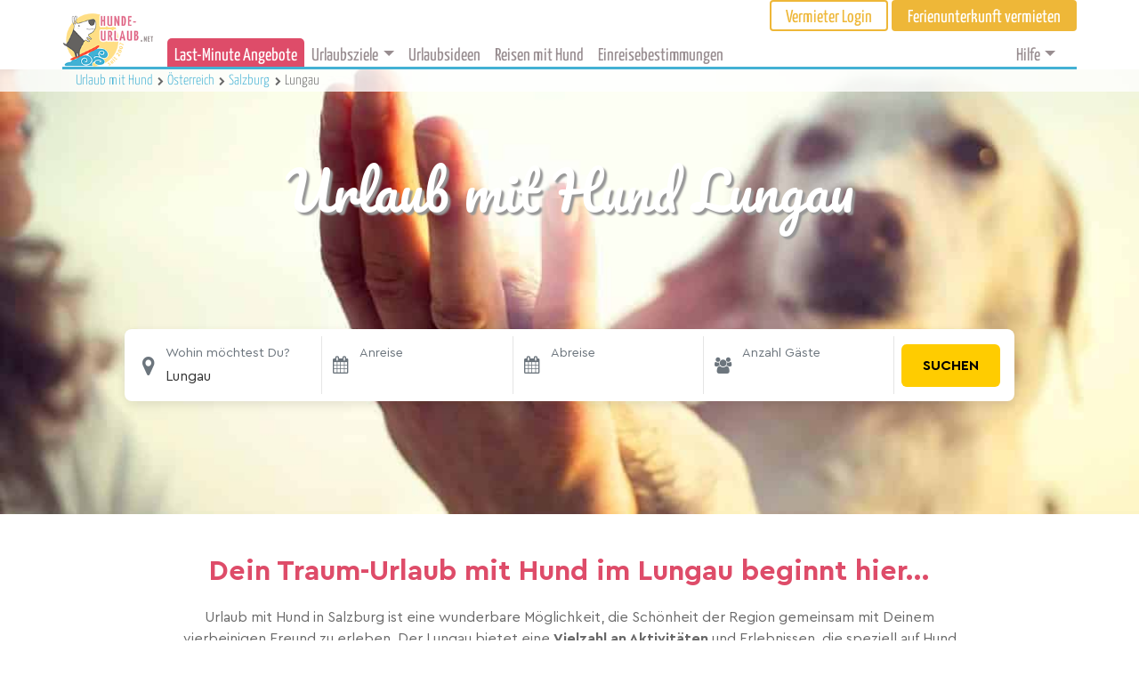

--- FILE ---
content_type: text/html; charset=UTF-8
request_url: https://www.hunde-urlaub.net/oesterreich/salzburg/lungau/
body_size: 38687
content:

<!doctype html>
<html lang="de">
<head>
  <meta charset="utf-8">
  <meta http-equiv="x-ua-compatible" content="ie=edge">
  <meta name="viewport" content="width=device-width, initial-scale=1">
  <meta name='robots' content='index, follow, max-image-preview:large, max-snippet:-1, max-video-preview:-1' />
	<style>img:is([sizes="auto" i], [sizes^="auto," i]) { contain-intrinsic-size: 3000px 1500px }</style>
	
	<!-- This site is optimized with the Yoast SEO Premium plugin v24.3 (Yoast SEO v24.3) - https://yoast.com/wordpress/plugins/seo/ -->
	<title>Dein Traum-Urlaub mit Hund im Lungau - Hunde 100% WILLKOMMEN!</title>
	<meta name="description" content="WIRKLICH hundefreundlicher Urlaub mit Hund im Lungau. Hotels, Ferienhäuser, Ferienwohnungen PLUS  Vor-Ort-Infos für Hunde-Aktivitäten. Ferien mit Hund - VORHER wissen was Dich und Deinen Hund erwartet!" />
	<link rel="canonical" href="https://www.hunde-urlaub.net/oesterreich/salzburg/lungau/" />
	<meta property="og:locale" content="de_DE" />
	<meta property="og:type" content="website" />
	<meta property="og:title" content="Dein Traum-Urlaub mit Hund im Lungau - Hunde 100% WILLKOMMEN!" />
	<meta property="og:description" content="WIRKLICH hundefreundlicher Urlaub mit Hund im Lungau. Hotels, Ferienhäuser, Ferienwohnungen PLUS  Vor-Ort-Infos für Hunde-Aktivitäten. Ferien mit Hund - VORHER wissen was Dich und Deinen Hund erwartet!" />
	<meta property="og:url" content="https://www.hunde-urlaub.net/oesterreich/salzburg/lungau/" />
	<meta property="og:site_name" content="hunde-urlaub.net" />
	<meta name="twitter:card" content="summary_large_image" />
	<script type="application/ld+json" class="yoast-schema-graph">{"@context":"https://schema.org","@graph":[{"@type":"CollectionPage","@id":"https://www.hunde-urlaub.net/ferienunterkunft/","url":"https://www.hunde-urlaub.net/ferienunterkunft/","name":"Accommodations Archive - hunde-urlaub.net","isPartOf":{"@id":"https://www.hunde-urlaub.net/#website"},"breadcrumb":{"@id":"https://www.hunde-urlaub.net/ferienunterkunft/#breadcrumb"},"inLanguage":"de"},{"@type":"BreadcrumbList","@id":"https://www.hunde-urlaub.net/ferienunterkunft/#breadcrumb","itemListElement":[{"@type":"ListItem","position":1,"name":"Urlaub mit Hund","item":"https://www.hunde-urlaub.net/"},{"@type":"ListItem","position":2,"name":"Accommodations"}]},{"@type":"WebSite","@id":"https://www.hunde-urlaub.net/#website","url":"https://www.hunde-urlaub.net/","name":"hunde-urlaub.net","description":"Traum- Urlaub mit Hund. Ferienwohnungen, Ferienhäuser und Hotels mieten und vermieten.","publisher":{"@id":"https://www.hunde-urlaub.net/#organization"},"potentialAction":[{"@type":"SearchAction","target":{"@type":"EntryPoint","urlTemplate":"https://www.hunde-urlaub.net/?s={search_term_string}"},"query-input":{"@type":"PropertyValueSpecification","valueRequired":true,"valueName":"search_term_string"}}],"inLanguage":"de"},{"@type":"Organization","@id":"https://www.hunde-urlaub.net/#organization","name":"hunde-urlaub.net","url":"https://www.hunde-urlaub.net/","logo":{"@type":"ImageObject","inLanguage":"de","@id":"https://www.hunde-urlaub.net/#/schema/logo/image/","url":"https://www.hunde-urlaub.net/wp-content/uploads/2018/01/hu-logo.png","contentUrl":"https://www.hunde-urlaub.net/wp-content/uploads/2018/01/hu-logo.png","width":533,"height":326,"caption":"hunde-urlaub.net"},"image":{"@id":"https://www.hunde-urlaub.net/#/schema/logo/image/"},"sameAs":["https://www.facebook.com/hundewillkommen/"]}]}</script>
	<!-- / Yoast SEO Premium plugin. -->


<script type="text/javascript">
/* <![CDATA[ */
window._wpemojiSettings = {"baseUrl":"https:\/\/s.w.org\/images\/core\/emoji\/15.0.3\/72x72\/","ext":".png","svgUrl":"https:\/\/s.w.org\/images\/core\/emoji\/15.0.3\/svg\/","svgExt":".svg","source":{"concatemoji":"https:\/\/www.hunde-urlaub.net\/wp-includes\/js\/wp-emoji-release.min.js?ver=6.7.4"}};
/*! This file is auto-generated */
!function(i,n){var o,s,e;function c(e){try{var t={supportTests:e,timestamp:(new Date).valueOf()};sessionStorage.setItem(o,JSON.stringify(t))}catch(e){}}function p(e,t,n){e.clearRect(0,0,e.canvas.width,e.canvas.height),e.fillText(t,0,0);var t=new Uint32Array(e.getImageData(0,0,e.canvas.width,e.canvas.height).data),r=(e.clearRect(0,0,e.canvas.width,e.canvas.height),e.fillText(n,0,0),new Uint32Array(e.getImageData(0,0,e.canvas.width,e.canvas.height).data));return t.every(function(e,t){return e===r[t]})}function u(e,t,n){switch(t){case"flag":return n(e,"\ud83c\udff3\ufe0f\u200d\u26a7\ufe0f","\ud83c\udff3\ufe0f\u200b\u26a7\ufe0f")?!1:!n(e,"\ud83c\uddfa\ud83c\uddf3","\ud83c\uddfa\u200b\ud83c\uddf3")&&!n(e,"\ud83c\udff4\udb40\udc67\udb40\udc62\udb40\udc65\udb40\udc6e\udb40\udc67\udb40\udc7f","\ud83c\udff4\u200b\udb40\udc67\u200b\udb40\udc62\u200b\udb40\udc65\u200b\udb40\udc6e\u200b\udb40\udc67\u200b\udb40\udc7f");case"emoji":return!n(e,"\ud83d\udc26\u200d\u2b1b","\ud83d\udc26\u200b\u2b1b")}return!1}function f(e,t,n){var r="undefined"!=typeof WorkerGlobalScope&&self instanceof WorkerGlobalScope?new OffscreenCanvas(300,150):i.createElement("canvas"),a=r.getContext("2d",{willReadFrequently:!0}),o=(a.textBaseline="top",a.font="600 32px Arial",{});return e.forEach(function(e){o[e]=t(a,e,n)}),o}function t(e){var t=i.createElement("script");t.src=e,t.defer=!0,i.head.appendChild(t)}"undefined"!=typeof Promise&&(o="wpEmojiSettingsSupports",s=["flag","emoji"],n.supports={everything:!0,everythingExceptFlag:!0},e=new Promise(function(e){i.addEventListener("DOMContentLoaded",e,{once:!0})}),new Promise(function(t){var n=function(){try{var e=JSON.parse(sessionStorage.getItem(o));if("object"==typeof e&&"number"==typeof e.timestamp&&(new Date).valueOf()<e.timestamp+604800&&"object"==typeof e.supportTests)return e.supportTests}catch(e){}return null}();if(!n){if("undefined"!=typeof Worker&&"undefined"!=typeof OffscreenCanvas&&"undefined"!=typeof URL&&URL.createObjectURL&&"undefined"!=typeof Blob)try{var e="postMessage("+f.toString()+"("+[JSON.stringify(s),u.toString(),p.toString()].join(",")+"));",r=new Blob([e],{type:"text/javascript"}),a=new Worker(URL.createObjectURL(r),{name:"wpTestEmojiSupports"});return void(a.onmessage=function(e){c(n=e.data),a.terminate(),t(n)})}catch(e){}c(n=f(s,u,p))}t(n)}).then(function(e){for(var t in e)n.supports[t]=e[t],n.supports.everything=n.supports.everything&&n.supports[t],"flag"!==t&&(n.supports.everythingExceptFlag=n.supports.everythingExceptFlag&&n.supports[t]);n.supports.everythingExceptFlag=n.supports.everythingExceptFlag&&!n.supports.flag,n.DOMReady=!1,n.readyCallback=function(){n.DOMReady=!0}}).then(function(){return e}).then(function(){var e;n.supports.everything||(n.readyCallback(),(e=n.source||{}).concatemoji?t(e.concatemoji):e.wpemoji&&e.twemoji&&(t(e.twemoji),t(e.wpemoji)))}))}((window,document),window._wpemojiSettings);
/* ]]> */
</script>
<style id='wp-emoji-styles-inline-css' type='text/css'>

	img.wp-smiley, img.emoji {
		display: inline !important;
		border: none !important;
		box-shadow: none !important;
		height: 1em !important;
		width: 1em !important;
		margin: 0 0.07em !important;
		vertical-align: -0.1em !important;
		background: none !important;
		padding: 0 !important;
	}
</style>
<link rel='stylesheet' id='wp-block-library-css' href='https://www.hunde-urlaub.net/wp-includes/css/dist/block-library/style.min.css?ver=6.7.4' type='text/css' media='all' />
<style id='classic-theme-styles-inline-css' type='text/css'>
/*! This file is auto-generated */
.wp-block-button__link{color:#fff;background-color:#32373c;border-radius:9999px;box-shadow:none;text-decoration:none;padding:calc(.667em + 2px) calc(1.333em + 2px);font-size:1.125em}.wp-block-file__button{background:#32373c;color:#fff;text-decoration:none}
</style>
<style id='global-styles-inline-css' type='text/css'>
:root{--wp--preset--aspect-ratio--square: 1;--wp--preset--aspect-ratio--4-3: 4/3;--wp--preset--aspect-ratio--3-4: 3/4;--wp--preset--aspect-ratio--3-2: 3/2;--wp--preset--aspect-ratio--2-3: 2/3;--wp--preset--aspect-ratio--16-9: 16/9;--wp--preset--aspect-ratio--9-16: 9/16;--wp--preset--color--black: #000000;--wp--preset--color--cyan-bluish-gray: #abb8c3;--wp--preset--color--white: #ffffff;--wp--preset--color--pale-pink: #f78da7;--wp--preset--color--vivid-red: #cf2e2e;--wp--preset--color--luminous-vivid-orange: #ff6900;--wp--preset--color--luminous-vivid-amber: #fcb900;--wp--preset--color--light-green-cyan: #7bdcb5;--wp--preset--color--vivid-green-cyan: #00d084;--wp--preset--color--pale-cyan-blue: #8ed1fc;--wp--preset--color--vivid-cyan-blue: #0693e3;--wp--preset--color--vivid-purple: #9b51e0;--wp--preset--gradient--vivid-cyan-blue-to-vivid-purple: linear-gradient(135deg,rgba(6,147,227,1) 0%,rgb(155,81,224) 100%);--wp--preset--gradient--light-green-cyan-to-vivid-green-cyan: linear-gradient(135deg,rgb(122,220,180) 0%,rgb(0,208,130) 100%);--wp--preset--gradient--luminous-vivid-amber-to-luminous-vivid-orange: linear-gradient(135deg,rgba(252,185,0,1) 0%,rgba(255,105,0,1) 100%);--wp--preset--gradient--luminous-vivid-orange-to-vivid-red: linear-gradient(135deg,rgba(255,105,0,1) 0%,rgb(207,46,46) 100%);--wp--preset--gradient--very-light-gray-to-cyan-bluish-gray: linear-gradient(135deg,rgb(238,238,238) 0%,rgb(169,184,195) 100%);--wp--preset--gradient--cool-to-warm-spectrum: linear-gradient(135deg,rgb(74,234,220) 0%,rgb(151,120,209) 20%,rgb(207,42,186) 40%,rgb(238,44,130) 60%,rgb(251,105,98) 80%,rgb(254,248,76) 100%);--wp--preset--gradient--blush-light-purple: linear-gradient(135deg,rgb(255,206,236) 0%,rgb(152,150,240) 100%);--wp--preset--gradient--blush-bordeaux: linear-gradient(135deg,rgb(254,205,165) 0%,rgb(254,45,45) 50%,rgb(107,0,62) 100%);--wp--preset--gradient--luminous-dusk: linear-gradient(135deg,rgb(255,203,112) 0%,rgb(199,81,192) 50%,rgb(65,88,208) 100%);--wp--preset--gradient--pale-ocean: linear-gradient(135deg,rgb(255,245,203) 0%,rgb(182,227,212) 50%,rgb(51,167,181) 100%);--wp--preset--gradient--electric-grass: linear-gradient(135deg,rgb(202,248,128) 0%,rgb(113,206,126) 100%);--wp--preset--gradient--midnight: linear-gradient(135deg,rgb(2,3,129) 0%,rgb(40,116,252) 100%);--wp--preset--font-size--small: 13px;--wp--preset--font-size--medium: 20px;--wp--preset--font-size--large: 36px;--wp--preset--font-size--x-large: 42px;--wp--preset--spacing--20: 0.44rem;--wp--preset--spacing--30: 0.67rem;--wp--preset--spacing--40: 1rem;--wp--preset--spacing--50: 1.5rem;--wp--preset--spacing--60: 2.25rem;--wp--preset--spacing--70: 3.38rem;--wp--preset--spacing--80: 5.06rem;--wp--preset--shadow--natural: 6px 6px 9px rgba(0, 0, 0, 0.2);--wp--preset--shadow--deep: 12px 12px 50px rgba(0, 0, 0, 0.4);--wp--preset--shadow--sharp: 6px 6px 0px rgba(0, 0, 0, 0.2);--wp--preset--shadow--outlined: 6px 6px 0px -3px rgba(255, 255, 255, 1), 6px 6px rgba(0, 0, 0, 1);--wp--preset--shadow--crisp: 6px 6px 0px rgba(0, 0, 0, 1);}:where(.is-layout-flex){gap: 0.5em;}:where(.is-layout-grid){gap: 0.5em;}body .is-layout-flex{display: flex;}.is-layout-flex{flex-wrap: wrap;align-items: center;}.is-layout-flex > :is(*, div){margin: 0;}body .is-layout-grid{display: grid;}.is-layout-grid > :is(*, div){margin: 0;}:where(.wp-block-columns.is-layout-flex){gap: 2em;}:where(.wp-block-columns.is-layout-grid){gap: 2em;}:where(.wp-block-post-template.is-layout-flex){gap: 1.25em;}:where(.wp-block-post-template.is-layout-grid){gap: 1.25em;}.has-black-color{color: var(--wp--preset--color--black) !important;}.has-cyan-bluish-gray-color{color: var(--wp--preset--color--cyan-bluish-gray) !important;}.has-white-color{color: var(--wp--preset--color--white) !important;}.has-pale-pink-color{color: var(--wp--preset--color--pale-pink) !important;}.has-vivid-red-color{color: var(--wp--preset--color--vivid-red) !important;}.has-luminous-vivid-orange-color{color: var(--wp--preset--color--luminous-vivid-orange) !important;}.has-luminous-vivid-amber-color{color: var(--wp--preset--color--luminous-vivid-amber) !important;}.has-light-green-cyan-color{color: var(--wp--preset--color--light-green-cyan) !important;}.has-vivid-green-cyan-color{color: var(--wp--preset--color--vivid-green-cyan) !important;}.has-pale-cyan-blue-color{color: var(--wp--preset--color--pale-cyan-blue) !important;}.has-vivid-cyan-blue-color{color: var(--wp--preset--color--vivid-cyan-blue) !important;}.has-vivid-purple-color{color: var(--wp--preset--color--vivid-purple) !important;}.has-black-background-color{background-color: var(--wp--preset--color--black) !important;}.has-cyan-bluish-gray-background-color{background-color: var(--wp--preset--color--cyan-bluish-gray) !important;}.has-white-background-color{background-color: var(--wp--preset--color--white) !important;}.has-pale-pink-background-color{background-color: var(--wp--preset--color--pale-pink) !important;}.has-vivid-red-background-color{background-color: var(--wp--preset--color--vivid-red) !important;}.has-luminous-vivid-orange-background-color{background-color: var(--wp--preset--color--luminous-vivid-orange) !important;}.has-luminous-vivid-amber-background-color{background-color: var(--wp--preset--color--luminous-vivid-amber) !important;}.has-light-green-cyan-background-color{background-color: var(--wp--preset--color--light-green-cyan) !important;}.has-vivid-green-cyan-background-color{background-color: var(--wp--preset--color--vivid-green-cyan) !important;}.has-pale-cyan-blue-background-color{background-color: var(--wp--preset--color--pale-cyan-blue) !important;}.has-vivid-cyan-blue-background-color{background-color: var(--wp--preset--color--vivid-cyan-blue) !important;}.has-vivid-purple-background-color{background-color: var(--wp--preset--color--vivid-purple) !important;}.has-black-border-color{border-color: var(--wp--preset--color--black) !important;}.has-cyan-bluish-gray-border-color{border-color: var(--wp--preset--color--cyan-bluish-gray) !important;}.has-white-border-color{border-color: var(--wp--preset--color--white) !important;}.has-pale-pink-border-color{border-color: var(--wp--preset--color--pale-pink) !important;}.has-vivid-red-border-color{border-color: var(--wp--preset--color--vivid-red) !important;}.has-luminous-vivid-orange-border-color{border-color: var(--wp--preset--color--luminous-vivid-orange) !important;}.has-luminous-vivid-amber-border-color{border-color: var(--wp--preset--color--luminous-vivid-amber) !important;}.has-light-green-cyan-border-color{border-color: var(--wp--preset--color--light-green-cyan) !important;}.has-vivid-green-cyan-border-color{border-color: var(--wp--preset--color--vivid-green-cyan) !important;}.has-pale-cyan-blue-border-color{border-color: var(--wp--preset--color--pale-cyan-blue) !important;}.has-vivid-cyan-blue-border-color{border-color: var(--wp--preset--color--vivid-cyan-blue) !important;}.has-vivid-purple-border-color{border-color: var(--wp--preset--color--vivid-purple) !important;}.has-vivid-cyan-blue-to-vivid-purple-gradient-background{background: var(--wp--preset--gradient--vivid-cyan-blue-to-vivid-purple) !important;}.has-light-green-cyan-to-vivid-green-cyan-gradient-background{background: var(--wp--preset--gradient--light-green-cyan-to-vivid-green-cyan) !important;}.has-luminous-vivid-amber-to-luminous-vivid-orange-gradient-background{background: var(--wp--preset--gradient--luminous-vivid-amber-to-luminous-vivid-orange) !important;}.has-luminous-vivid-orange-to-vivid-red-gradient-background{background: var(--wp--preset--gradient--luminous-vivid-orange-to-vivid-red) !important;}.has-very-light-gray-to-cyan-bluish-gray-gradient-background{background: var(--wp--preset--gradient--very-light-gray-to-cyan-bluish-gray) !important;}.has-cool-to-warm-spectrum-gradient-background{background: var(--wp--preset--gradient--cool-to-warm-spectrum) !important;}.has-blush-light-purple-gradient-background{background: var(--wp--preset--gradient--blush-light-purple) !important;}.has-blush-bordeaux-gradient-background{background: var(--wp--preset--gradient--blush-bordeaux) !important;}.has-luminous-dusk-gradient-background{background: var(--wp--preset--gradient--luminous-dusk) !important;}.has-pale-ocean-gradient-background{background: var(--wp--preset--gradient--pale-ocean) !important;}.has-electric-grass-gradient-background{background: var(--wp--preset--gradient--electric-grass) !important;}.has-midnight-gradient-background{background: var(--wp--preset--gradient--midnight) !important;}.has-small-font-size{font-size: var(--wp--preset--font-size--small) !important;}.has-medium-font-size{font-size: var(--wp--preset--font-size--medium) !important;}.has-large-font-size{font-size: var(--wp--preset--font-size--large) !important;}.has-x-large-font-size{font-size: var(--wp--preset--font-size--x-large) !important;}
:where(.wp-block-post-template.is-layout-flex){gap: 1.25em;}:where(.wp-block-post-template.is-layout-grid){gap: 1.25em;}
:where(.wp-block-columns.is-layout-flex){gap: 2em;}:where(.wp-block-columns.is-layout-grid){gap: 2em;}
:root :where(.wp-block-pullquote){font-size: 1.5em;line-height: 1.6;}
</style>
<link rel='stylesheet' id='landingPage/css-css' href='https://www.hunde-urlaub.net/wp-content/themes/hunde-new/dist/styles/landingPage.css?ver=1.0.79' type='text/css' media='all' />
<link rel='stylesheet' id='subscribe-forms-css-css' href='https://www.hunde-urlaub.net/wp-content/plugins/easy-social-share-buttons3/assets/modules/subscribe-forms.min.css?ver=9.9' type='text/css' media='all' />
<link rel='stylesheet' id='click2tweet-css-css' href='https://www.hunde-urlaub.net/wp-content/plugins/easy-social-share-buttons3/assets/modules/click-to-tweet.min.css?ver=9.9' type='text/css' media='all' />
<link rel='stylesheet' id='easy-social-share-buttons-animations-css' href='https://www.hunde-urlaub.net/wp-content/plugins/easy-social-share-buttons3/assets/css/essb-animations.min.css?ver=9.9' type='text/css' media='all' />
<link rel='stylesheet' id='easy-social-share-buttons-css' href='https://www.hunde-urlaub.net/wp-content/plugins/easy-social-share-buttons3/assets/css/easy-social-share-buttons.min.css?ver=9.9' type='text/css' media='all' />
<script type="text/javascript" src="https://www.hunde-urlaub.net/wp-includes/js/jquery/jquery.min.js?ver=3.7.1" id="jquery-core-js"></script>
<script type="text/javascript" id="jquery-core-js-after">
/* <![CDATA[ */
$ = jQuery;
/* ]]> */
</script>
<script type="text/javascript" src="https://www.hunde-urlaub.net/wp-includes/js/jquery/jquery-migrate.min.js?ver=3.4.1" id="jquery-migrate-js"></script>
<style type="text/css">.recentcomments a{display:inline !important;padding:0 !important;margin:0 !important;}</style>
<script type="text/javascript">var essb_settings = {"ajax_url":"https:\/\/www.hunde-urlaub.net\/wp-admin\/admin-ajax.php","essb3_nonce":"b19139dd3a","essb3_plugin_url":"https:\/\/www.hunde-urlaub.net\/wp-content\/plugins\/easy-social-share-buttons3","essb3_stats":true,"essb3_ga":false,"essb3_ga_ntg":false,"blog_url":"https:\/\/www.hunde-urlaub.net\/","post_id":"1450240","internal_stats":true};</script>		<style type="text/css" id="wp-custom-css">
			
.hu-specials-nav__panel  {
  font-size:0.94rem; 
}

.hu-specials-nav__panel  p{
 margin-bottom: 0.5rem;
}

		</style>
		
  <!-- Google Tag Manager -->
    <script>(function(w,d,s,l,i){w[l]=w[l]||[];w[l].push({'gtm.start':
    new Date().getTime(),event:'gtm.js'});var f=d.getElementsByTagName(s)[0],
    j=d.createElement(s),dl=l!='dataLayer'?'&l='+l:'';j.async=true;j.src=
    'https://www.googletagmanager.com/gtm.js?id='+i+dl;f.parentNode.insertBefore(j,f);
    })(window,document,'script','dataLayer','GTM-PHW4CJ7');</script>
    <!-- End Google Tag Manager -->
  
  <script type="text/javascript">
  var _iub = _iub || [];
 _iub.csConfiguration = {"adPersonalization":false,"cookiePolicyInOtherWindow":true,"enableFadp":true,"fadpApplies":true,"lang":"de","perPurposeConsent":true,"purposes":"1,2,3,4","siteId":3378409,"cookiePolicyId":96157976, "banner":{ "acceptButtonCaptionColor":"#53595E","acceptButtonColor":"#FFD566","acceptButtonDisplay":true,"backgroundColor":"#FFFFFF","closeButtonDisplay":false,"customizeButtonCaptionColor":"#B1AFAF","customizeButtonColor":"#FFFFFF","customizeButtonDisplay":true,"explicitWithdrawal":true,"listPurposes":true,"logo":null,"linksColor":"#585757","position":"float-center","rejectButtonCaptionColor":"#757373","rejectButtonColor":"#E2ECF4","rejectButtonDisplay":true,"textColor":"#585757","acceptButtonCaption":"Jetzt zustimmen","content":"<h2 style=\"color:#43b1d4\" style=\"font-size:1.8rem;\n    \"><i class=\"fa fa-paw fa-sm\"></i> Cookie-Einstellungen</h2>\nWir verwenden Cookies oder ähnliche Technologien die für den Betrieb der Seite erforderlich sind, und – mit Deiner Einwilligung – auch zu Verbesserung der Funktionalität, Nutzererfahrung und Erfolgsmessung die von Drittanbietern, wie in der <a href=\"https://www.hunde-urlaub.net/datenschutz/#cookie_policy\">Cookie-Richtlinie</a> beschrieben. Im Fall der Ablehnung könnten bestimmte Funktionen nicht verfügbar sein.\n\nDeine Einwilligung kannst Du jederzeit erteilen, verweigern oder widerrufen.\n<br><br>\nVerwende den „Jetzt zustimmen“-Button, um dem Einsatz solcher Technologien zuzustimmen. Verwende den „Ablehnen“-Button, um fortzufahren ohne zuzustimmen.","customizeButtonCaption":"Mehr erfahren"  },
        callback: {
            onPreferenceExpressedOrNotNeeded: function(preference) {
                dataLayer.push({
                    iubenda_ccpa_opted_out: _iub.cs.api.isCcpaOptedOut()
                });
                if (!preference) {
                    dataLayer.push({
                        event: "iubenda_preference_not_needed"
                    });
                } else {
                    if (preference.consent === true) {
                        dataLayer.push({
                            event: "iubenda_consent_given"
                        });
                    } else if (preference.consent === false) {
                        dataLayer.push({
                            event: "iubenda_consent_rejected"
                        });
                    } else if (preference.purposes) {
                        for (var purposeId in preference.purposes) {
                            if (preference.purposes[purposeId]) {
                                dataLayer.push({
                                    event: "iubenda_consent_given_purpose_" + purposeId
                                });
                            }
                        }
                    }
                }
            }
        }
    };
</script>

<script type="text/javascript" src="//cdn.iubenda.com/cs/iubenda_cs.js" charset="UTF-8" async></script>

</head>

<body class="archive post-type-archive post-type-archive-accommodation essb-9.9">
<!--[if lt IE 9]>
<div class="alert alert-warning">
    You are using an <strong>outdated</strong> browser. Please <a href="http://browsehappy.com/">upgrade your browser</a> to improve your experience.</div>
<![endif]-->
<div class="container hu_header__wrap">
    
    <div class="hu_header__top js--hu-header">
        <div class="hu_header__logo-wrap">
            <a class="hu_header__logo-link" href="/">
                <img class="hu_header__logo" src="https://www.hunde-urlaub.net/wp-content/themes/hunde-new/dist/images/hu_logo.png">
            </a>
        </div>
        <div class="hu_header__content">
            <div class="hu_header__navbar_top">
                <div class="hu_header__button-wrap">
                                            <a class="hu_header__button hu_header__button--loginout" href="/vermieterbereich/login/">Vermieter
                            Login</a>
                        <a class="hu_header__button hu_header__button--owner-rent" href="/ferienunterkunft-vermieten/" role="button">Ferienunterkunft
                            vermieten</a>
                                    </div>
            </div>
            <div class="hu_header__navbar_main">
                <nav class="hu_header__navbar navbar navbar-expand-lg navbar-light">

                    <button class="navbar-toggler navbar-toggler-right hu_header__navbar-button" type="button" data-toggle="collapse" data-target="#hu-navbar" aria-controls="navbarCollapse" aria-expanded="false" aria-label="Toggle navigation">
                        <span class="navbar-toggler-icon"></span>
                    </button>

                    <div class="collapse navbar-collapse hu_header__navbar-items js--header-navbar" id="hu-navbar">
                        <div class="hu_header__navbar_main">
                            <div class="menu-main-menu-container"><ul id="menu-main-menu" class="nav navbar-nav"><li id="menu-item-3129778" class="hu-nav-last-minute menu-item menu-item-type-custom menu-item-object-custom menu-item-3129778 nav-item"><a href="/urlaubsidee/last-minute-angebote/" class="nav-link">Last-Minute Angebote</a><li id="menu-item-46363" class="menu-item menu-item-type-custom menu-item-object-custom menu-item-has-children menu-item-46363 nav-item dropdown"><a href="#" class="nav-link dropdown-toggle" data-toggle="dropdown">Urlaubsziele</a>
<div class="dropdown-menu">
<a href="https://www.hunde-urlaub.net/oesterreich/" class="dropdown-item">Urlaub mit Hund Österreich</a><a href="https://www.hunde-urlaub.net/deutschland/" class="dropdown-item">Urlaub mit Hund Deutschland</a><a href="https://www.hunde-urlaub.net/deutschland/ostsee/" class="dropdown-item">Urlaub mit Hund an der Ostsee</a><a href="https://www.hunde-urlaub.net/deutschland/nordsee/" class="dropdown-item">Urlaub mit Hund an der Nordsee</a><a href="https://www.hunde-urlaub.net/italien/" class="dropdown-item">Urlaub mit Hund Italien</a><a href="https://www.hunde-urlaub.net/frankreich/" class="dropdown-item">Urlaub mit Hund Frankreich</a><a href="https://www.hunde-urlaub.net/kroatien/" class="dropdown-item">Urlaub mit Hund Kroatien</a><a href="https://www.hunde-urlaub.net/niederlande/" class="dropdown-item">Urlaub mit Hund Holland &#038; Niederlande</a><a href="https://www.hunde-urlaub.net/schweiz/" class="dropdown-item">Urlaub mit Hund Schweiz</a><a href="https://www.hunde-urlaub.net/schweden/" class="dropdown-item">Urlaub mit Hund Schweden</a><a href="https://www.hunde-urlaub.net/slowenien//" class="dropdown-item">Urlaub mit Hund Slowenien</a><a href="https://www.hunde-urlaub.net/spanien/" class="dropdown-item">Urlaub mit Hund Spanien</a><a href="https://www.hunde-urlaub.net/tschechien/" class="dropdown-item">Urlaub mit Hund Tschechien</a><a href="https://www.hunde-urlaub.net/ungarn/" class="dropdown-item">Urlaub mit Hund Ungarn</a><a href="https://www.hunde-urlaub.net/norwegen/" class="dropdown-item">Urlaub mit Hund Norwegen</a></div>
<li id="menu-item-11014" class="menu-item menu-item-type-post_type menu-item-object-page menu-item-11014 nav-item"><a href="https://www.hunde-urlaub.net/urlaubsidee/" class="nav-link">Urlaubsideen</a><li id="menu-item-9269" class="menu-item menu-item-type-post_type menu-item-object-page menu-item-9269 nav-item"><a href="https://www.hunde-urlaub.net/reisen-mit-hund/" class="nav-link">Reisen mit Hund</a><li id="menu-item-9270" class="menu-item menu-item-type-post_type menu-item-object-page menu-item-9270 nav-item"><a href="https://www.hunde-urlaub.net/einreisebestimmungen/" class="nav-link">Einreisebestimmungen</a></ul></div>                        </div>
                        <div class="hu_header__navbar_help" role="navigation">
                            <div class="menu-top-help-menu-container"><ul id="menu-top-help-menu" class="nav navbar-nav"><li id="menu-item-8176" class="menu-item menu-item-type-custom menu-item-object-custom menu-item-has-children menu-item-8176 nav-item dropdown"><a href="#" class="nav-link dropdown-toggle" data-toggle="dropdown">Hilfe</a>
<div class="dropdown-menu">
<a href="https://www.hunde-urlaub.net/kontakt/" class="dropdown-item">Kontakt</a></div>
</ul></div>                        </div>
                        <div class="hu_header__link-wrap">
                                                            <a class="hu_header__link hu_header__link--loginout" href="/vermieterbereich/login/">Vermieter
                                    Login</a>
                                <a class="hu_header__link hu_header__link--owner-rent" href="/ferienunterkunft-vermieten/" role="button">Ferienunterkunft
                                    vermieten</a>
                                                    </div>
                    </div>
                </nav>
            </div>
        </div>
    </div>
</div>

<div class="wrap hu_container" role="document">
    <div class="content">
        <main class="main">
            <article class="hu-lp hu-lp--list js-hu-lp-container">
        <div class="hu-lp-header__image-wrap" >
    <div class='background-image hu-lp-header__bg-container hu-lp-header__bg-container--xs' style='background-image: url(https://www.hunde-urlaub.net/wp-content/themes/hunde-new/dist/images/lp-images/urlaub-mit-hund-xs.jpg)'></div><div class='background-image hu-lp-header__bg-container hu-lp-header__bg-container--sm' style='background-image: url(https://www.hunde-urlaub.net/wp-content/themes/hunde-new/dist/images/lp-images/urlaub-mit-hund-sm.jpg)'></div><div class='background-image hu-lp-header__bg-container hu-lp-header__bg-container--md' style='background-image: url(https://www.hunde-urlaub.net/wp-content/themes/hunde-new/dist/images/lp-images/urlaub-mit-hund-md.jpg)'></div><div class='background-image hu-lp-header__bg-container hu-lp-header__bg-container--lg' style='background-image: url(https://www.hunde-urlaub.net/wp-content/themes/hunde-new/dist/images/lp-images/urlaub-mit-hund-lg.jpg)'></div>    <div class="hu-lp-header__breadcrumbs">        
        <div class="hu-lp-header__breadcrumb-content container">            
            
<div class="hu-breadcrumb">
  <ol itemscope itemtype="https://schema.org/BreadcrumbList" class="d-inline p-0">
    <a href="/"
       class="hu-breadcrumb__item hu-breadcrumb__item--link"
       data-toggle="tooltip"
       data-placement="top"
       title="Urlaub mit Hund">
        Urlaub mit Hund
    </a>
                <span class="hu-breadcrumb__separator"></span>
                          <li class="d-inline-block" itemprop="itemListElement" itemscope="" itemtype="http://schema.org/ListItem">
                <a itemtype="https://schema.org/Thing"
                   itemprop="item" 
                   href="https://www.hunde-urlaub.net/oesterreich/"
                   class="hu-breadcrumb__item hu-breadcrumb__item--link"
                   data-toggle="tooltip"
                   data-placement="top"
                   title="Urlaub mit Hund Österreich">
                   <span itemprop="name">Österreich</span>
                 </a>
                <meta itemprop="position" content="1" />
                </li>
                        <span class="hu-breadcrumb__separator"></span>
                          <li class="d-inline-block" itemprop="itemListElement" itemscope="" itemtype="http://schema.org/ListItem">
                <a itemtype="https://schema.org/Thing"
                   itemprop="item" 
                   href="https://www.hunde-urlaub.net/oesterreich/salzburg/"
                   class="hu-breadcrumb__item hu-breadcrumb__item--link"
                   data-toggle="tooltip"
                   data-placement="top"
                   title="Urlaub mit Hund Salzburg">
                   <span itemprop="name">Salzburg</span>
                 </a>
                <meta itemprop="position" content="2" />
                </li>
                        <span class="hu-breadcrumb__separator"></span>
                            <li class="d-inline-block" itemprop="itemListElement" itemscope="" itemtype="http://schema.org/ListItem">
                <a itemtype="https://schema.org/Thing"
                   itemprop="item" 
                   href="https://www.hunde-urlaub.net/oesterreich/salzburg/lungau/"
                   class="hu-breadcrumb__item"
                   data-toggle="tooltip"
                   data-placement="top"
                   title="Urlaub mit Hund Lungau">
                   <span itemprop="name">Lungau</span>
                 </a>
                <meta itemprop="position" content="3" />
                </li>
      </ol>
</div>
            
           
        </div>
    </div>
    <div class="hu-lp-header__image-content-wrap container">
                 <div class="hu-lp-header__image-content">
            <h1 class="hu-lp-header__title display-1">
                Urlaub mit Hund Lungau            </h1>
        </div>
        <div class="hu-lp-header__location-search">
                        <div class="row js--lp-location-search-container justify-content-center">
                
                         <div class="hu-location-search__search-bar hu-location-search__top js--location-search-bar js--location-search mr-4 ml-4 mr-md-0 ml-md-0" data-index='0'>
            <form>
                <div class="hu-location-search__search-fields ">
                    <!-- Destination / Region field -->
                    <div class="hu-location-search__search-field position-relative js--search-regionfield">
                        <i class="fa fa-map-marker hu-location-search__search-icon" style="font-size:24px"></i>
                        <div class="" style="overflow:hidden;">
                            <p class="hu-location-search__search-label mb-1">Wohin möchtest Du?</p>
                            <p class="hu-location-search__search-input mb-0 js--search-regionname" >Lungau</p>
                        </div>
                        <!-- Region dropdown menu -->
                        <div class="hu-location-search__region-dropdown js--region-dropdown">
                        <span class="hu-lp__filter-title hu-lp__section-title-small d-block mb-1">Wohin? </span>
                        <div class="hu-location-search">


                        <!-- Level 0: Country -->
                        <div class="hu-location-search__location js--location-wrap" data-location-index="0">
                        <select class="form-control hu-select"></select>
                        </div>


                        <!-- Level 1: Region -->
                        <div class="hu-location-search__location js--location-wrap" data-location-index="1">
                        <select class="form-control hu-select"></select>
                        </div>


                        <!-- Level 2: Subregion (keeps union feature if no Region chosen) -->
                        <div class="hu-location-search__location js--location-wrap" data-location-index="2">
                        <select class="form-control hu-select"></select>
                        </div>


                        <!-- Level 3 -->
                        <div class="hu-location-search__location js--location-wrap" data-location-index="3">
                        <select class="form-control hu-select"></select>
                        </div>


                        <!-- Level 4 -->
                        <div class="hu-location-search__location js--location-wrap" data-location-index="4">
                        <select class="form-control hu-select"></select>
                        </div>


                        <!-- Level 5 -->
                        <div class="hu-location-search__location js--location-wrap" data-location-index="5">
                        <select class="form-control hu-select"></select>
                        </div>


                        <!-- Level 6 -->
                        <div class="hu-location-search__location js--location-wrap" data-location-index="6">
                        <select class="form-control hu-select"></select>
                        </div>


                        </div>
                        <div class="region-actions">
                        <button type="button" class="btn btn-primary js--location-apply-button w-100">Übernehmen</button>
                        </div>
                        </div>
                    </div>
                                       <!-- Arrival date field -->
                    <div class="hu-location-search__search-field">
                        <i class="fa fa-calendar hu-location-search__search-icon" style="font-size:19px"></i>
                        <div style="width:100%" >
                            <p class="hu-location-search__search-label mb-1">Anreise</p>
                            <!-- Input for the date picker -->
                            <input type="text" name="hu-from-date" class="hu-location-search__search-date-input" placeholder="" >
                        </div>
                    </div>

                    <!-- Departure date field -->
                    <div class="hu-location-search__search-field" >
                        <i class="fa-lg fa fa-calendar hu-location-search__search-icon" style="font-size:19px"></i>
                        <div style="width:100%">
                            <p class="hu-location-search__search-label mb-1">Abreise</p>
                            <!-- Input for the date picker -->
                            <input type="text" name="hu-to-date"  class="hu-location-search__search-date-input" placeholder="" >
                        </div>
                    </div>

                    <!-- Guests field -->
                    <div class="hu-location-search__search-field position-relative js--search-guestfield" >
                        <i class="fa fa-users hu-location-search__search-icon" style="font-size:18px"></i>
                        <div>
                            <p class="hu-location-search__search-label mb-1">Anzahl Gäste</p>
                            <p class="hu-location-search__search-input mb-0 js--guest-summary" ></p>
                        </div>
                        <!-- Guest dropdown menu -->
                        <div class="hu-location-search__guest-dropdown js--guest-dropdown" >
                            <div class="hu-location-search__guest-item">
                                <span class="label">Erwachsene</span>
                                <div class="hu-location-search__guest-counter js--guest-counter" data-type="adults">
                                    <button type="button" class="minus" aria-label="Decrease adults">
                                        <i class="fa fa-minus"></i>
                                    </button>
                                    <span class="count js--count js--adult-count">0</span>
                                    <button type="button" class="plus" aria-label="Increase adults">
                                        <i class="fa fa-plus"></i>
                                    </button>
                                </div>
                            </div>
                            <div class="hu-location-search__guest-item">
                                <span class="label">Kinder</span>
                                <div class="hu-location-search__guest-counter js--guest-counter" data-type="children">
                                    <button type="button" class="minus" aria-label="Decrease children">
                                        <i class="fa fa-minus"></i>
                                    </button>
                                    <span class="count js--count js--children-count">0</span>
                                    <button type="button" class="plus" aria-label="Increase children">
                                        <i class="fa fa-plus"></i>
                                    </button>
                                </div>
                            </div>
                            <div class="hu-location-search__guest-item">
                                <span class="label">Hunde</span>
                                <div class="hu-location-search__guest-counter js--guest-counter" data-type="dogs">
                                    <button type="button" class="minus" aria-label="Decrease dogs">
                                        <i class="fa fa-minus"></i>
                                    </button>
                                    <span class="count js--count js--dog-count">0</span>
                                    <button type="button" class="plus" aria-label="Increase dogs">
                                        <i class="fa fa-plus"></i>
                                    </button>
                                </div>
                            </div>
                            <div class="hu-location-search__guest-actions">
                                <button type="button" class="btn btn-primary w-100">Fertig</button>
                            </div>
                        </div>
                    </div>     
                                  
                    <!-- Search button -->
                    <div class="d-flex align-items-center p-2">
                        <button type="button" class="hu-location-search__search-button js--location-search-button hu-location-search__search-button" disabled>Suchen</button>
                    </div>
                </div>

            </form>       


            
        </div>



            </div>
        </div>
    </div>
</div>

    <div id="hu-lp--list-results" class="container">
                
                             <section class="hu-lp__link-search-section hu-lp__section">
               
                 
                                
                    <p class="hu-lp__section-title" style="font-size:2rem">Dein Traum-Urlaub mit Hund im Lungau beginnt hier...</p>
                  
                <p class="hu-lp__link-search-desc">Urlaub mit Hund in Salzburg ist eine wunderbare Möglichkeit, die Schönheit der Region gemeinsam mit Deinem vierbeinigen Freund zu erleben. Der Lungau bietet eine <strong>Vielzahl an Aktivitäten</strong> und Erlebnissen, die speziell auf Hund und Halter abgestimmt sind. Lass Dich von der Vielfalt der Natur und der herzlichen Gastfreundschaft der Region verzaubern und erlebe einen unvergesslichen Urlaub mit Hund. Hier stellen wir Dir <strong>8 hundefreundliche Ferienhäuser, Ferienwohnungen & Hotels für Deinen Urlaub im Lungau</strong> mit Hund vor. Verbringe Deinen Lungau Urlaub mit Hund im Hotel mit jeglichem Komfort, oder mach es Dir gemütlich in einer geräumigen, eingezäunten Ferienwohnung mit Deiner Fellnase. <strong>Bei unseren GastgeberInnen</strong> seid Ihr zu <strong>100 % WILLKOMMEN</strong>. Alles rund um Deinen Urlaub mit Hund im Lungau, alle Möglichkeiten vor Ort und interessante Angebote gibt es hier zu entdecken. VORHER wissen, was Dich im Urlaub im Lungau mit Hund erwartet!</p>
            </section>        
        
        <section class="hu-lp__buttons hu-lp__section mb-5 text-center">
            <div class="btn-group d-none d-lg-inline-flex" role="group">
                                  <a href="#tipps" class="btn btn-outline-primary border-0 hu-lp__button hu-lp__button--tipps"><span class="hu-lp__button-text">Tipps: Aktiv mit Hund <i class="fa fa-arrow-down" aria-hidden="true"></i></span></a>
                                                              <a href="#urlaubsideen" class="btn btn-outline-primary border-0 hu-lp__button hu-lp__button--ideas"><span class="hu-lp__button-text">Urlaubsideen <i class="fa fa-arrow-down" aria-hidden="true"></i></span></a>
                                                      </div>
            <div class="btn-group btn-group-vertical d-sm-block d-lg-none" role="group">
                                  <a href="#tipps" class="btn btn-outline-primary border-0 hu-lp__button hu-lp__button--tipps"><span class="hu-lp__button-text">Tipps: Aktiv mit Hund <i class="fa fa-arrow-down" aria-hidden="true"></i></span></a>
                                                              <a href="#urlaubsideen" class="btn btn-outline-primary border-0 hu-lp__button hu-lp__button--ideas"><span class="hu-lp__button-text">Urlaubsideen <i class="fa fa-arrow-down" aria-hidden="true"></i></span></a>
                                                      </div>

        </section>
        
        <div class="row">
            <div class="col-lg-4 d-none d-lg-flex">
                
<section class="hu-lp__filters-section hu-lp__section js-lp-filter-wrap mt-5">
    <div class="js-lp-filter-content">
    
              
                            <div class="hu-lp__filter-dog-services hu-lp__filter">

                    <span class="hu-lp__filter-title hu-lp__section-title-small">Für Deinen Hund</span>
                    <div class="hu-lp__filter-items ml-2">
        
                <div class="d-block hu-lp__list-location-text hu-lp__filter-checkbox">
                    <label>
                        <input class="js-lp-filter"
                               type="checkbox"
                               name="dog-service"
                               id="ds-tax-1531"
                               value="garten-grundstueck"
              >
                        <span class="hu-lp__filter-name ml-1">Garten, Grundstück</span>
                        <span class="hu-lp__filter-count">(8)</span>
                    </label>
                </div>

              
        
                <div class="d-block hu-lp__list-location-text hu-lp__filter-checkbox">
                    <label>
                        <input class="js-lp-filter"
                               type="checkbox"
                               name="dog-service"
                               id="ds-tax-1532"
                               value="eingezaeunter-garten"
              >
                        <span class="hu-lp__filter-name ml-1">eingezäunter Garten</span>
                        <span class="hu-lp__filter-count">(5)</span>
                    </label>
                </div>

              
        
                <div class="d-block hu-lp__list-location-text hu-lp__filter-checkbox">
                    <label>
                        <input class="js-lp-filter"
                               type="checkbox"
                               name="dog-service"
                               id="ds-tax-1533"
                               value="eingezaeunter-auslauf"
              >
                        <span class="hu-lp__filter-name ml-1">eingezäunter Auslauf</span>
                        <span class="hu-lp__filter-count">(5)</span>
                    </label>
                </div>

              
        
                <div class="d-block hu-lp__list-location-text hu-lp__filter-checkbox">
                    <label>
                        <input class="js-lp-filter"
                               type="checkbox"
                               name="dog-service"
                               id="ds-tax-1549"
                               value="auslaufmoeglichkeiten"
              >
                        <span class="hu-lp__filter-name ml-1">Auslaufmöglichkeiten</span>
                        <span class="hu-lp__filter-count">(8)</span>
                    </label>
                </div>

              
        
                <div class="d-block hu-lp__list-location-text hu-lp__filter-checkbox">
                    <label>
                        <input class="js-lp-filter"
                               type="checkbox"
                               name="dog-service"
                               id="ds-tax-1535"
                               value="organisierte-hundeausfluege"
              >
                        <span class="hu-lp__filter-name ml-1">organisierte Hundeausflüge</span>
                        <span class="hu-lp__filter-count">(2)</span>
                    </label>
                </div>

              
        
                <div class="d-block hu-lp__list-location-text hu-lp__filter-checkbox">
                    <label>
                        <input class="js-lp-filter"
                               type="checkbox"
                               name="dog-service"
                               id="ds-tax-1534"
                               value="kann-mit-zum-essen"
              >
                        <span class="hu-lp__filter-name ml-1">kann mit zum Essen</span>
                        <span class="hu-lp__filter-count">(4)</span>
                    </label>
                </div>

              
        
                <div class="d-block hu-lp__list-location-text hu-lp__filter-checkbox">
                    <label>
                        <input class="js-lp-filter"
                               type="checkbox"
                               name="dog-service"
                               id="ds-tax-1536"
                               value="darf-alleine-in-der-unterkunft-bleiben"
              >
                        <span class="hu-lp__filter-name ml-1">darf alleine in der Unterkunft bleiben</span>
                        <span class="hu-lp__filter-count">(8)</span>
                    </label>
                </div>

              
        
                <div class="d-block hu-lp__list-location-text hu-lp__filter-checkbox">
                    <label>
                        <input class="js-lp-filter"
                               type="checkbox"
                               name="dog-service"
                               id="ds-tax-1537"
                               value="hundebetreuung"
              >
                        <span class="hu-lp__filter-name ml-1">Hundebetreuung</span>
                        <span class="hu-lp__filter-count">(2)</span>
                    </label>
                </div>

                            </div>

                </div>
      
    
    
                  
            
                                    <div class="hu-lp__filter-holiday-ideas hu-lp__filter js-lp-filter-parent mt-3">
                        <span class="hu-lp__filter-title hu-lp__section-title-small">Urlaubsideen mit Hund</span>
                        <div class="hu-lp__filter-items ml-2">
                        

                                                         
                          <div class="d-block hu-lp__list-location-text hu-lp__filter-checkbox hu-lp__baden-mit-hund">
                              <label>
                                  <input class="js-lp-filter"
                                         type="checkbox"
                                         name="holiday-idea-tax"
                                         id="hi-tax-26"
                                         value="baden-mit-hund"
                        >
                                  <span class="hu-lp__filter-name ml-1">Baden mit Hund </span>
                                  <span class="hu-lp__filter-count">(7)</span>
                              </label>
                          </div>
                              
            
                                                         
                          <div class="d-block hu-lp__list-location-text hu-lp__filter-checkbox hu-lp__wandern-mit-hund">
                              <label>
                                  <input class="js-lp-filter"
                                         type="checkbox"
                                         name="holiday-idea-tax"
                                         id="hi-tax-25"
                                         value="wandern-mit-hund"
                        >
                                  <span class="hu-lp__filter-name ml-1">Wandern mit Hund </span>
                                  <span class="hu-lp__filter-count">(8)</span>
                              </label>
                          </div>
                              
            
                                                         
                          <div class="d-block hu-lp__list-location-text hu-lp__filter-checkbox hu-lp__wellness-mit-hund">
                              <label>
                                  <input class="js-lp-filter"
                                         type="checkbox"
                                         name="holiday-idea-tax"
                                         id="hi-tax-27"
                                         value="wellness-mit-hund"
                        >
                                  <span class="hu-lp__filter-name ml-1">SPECIAL: Wellness mit Hund </span>
                                  <span class="hu-lp__filter-count">(2)</span>
                              </label>
                          </div>
                              
            
                                                         
                          <div class="d-block hu-lp__list-location-text hu-lp__filter-checkbox hu-lp__silvester-mit-hund">
                              <label>
                                  <input class="js-lp-filter"
                                         type="checkbox"
                                         name="holiday-idea-tax"
                                         id="hi-tax-46"
                                         value="silvester-mit-hund"
                        >
                                  <span class="hu-lp__filter-name ml-1">Silvester mit Hund </span>
                                  <span class="hu-lp__filter-count">(3)</span>
                              </label>
                          </div>
                              
            
                                                         
                          <div class="d-block hu-lp__list-location-text hu-lp__filter-checkbox hu-lp__urlaub-in-den-bergen">
                              <label>
                                  <input class="js-lp-filter"
                                         type="checkbox"
                                         name="holiday-idea-tax"
                                         id="hi-tax-42"
                                         value="urlaub-in-den-bergen"
                        >
                                  <span class="hu-lp__filter-name ml-1">Urlaub in den Bergen </span>
                                  <span class="hu-lp__filter-count">(8)</span>
                              </label>
                          </div>
                              
            
                                                         
                          <div class="d-block hu-lp__list-location-text hu-lp__filter-checkbox hu-lp__winterurlaub">
                              <label>
                                  <input class="js-lp-filter"
                                         type="checkbox"
                                         name="holiday-idea-tax"
                                         id="hi-tax-37"
                                         value="winterurlaub"
                        >
                                  <span class="hu-lp__filter-name ml-1">SPECIAL: Winterurlaub </span>
                                  <span class="hu-lp__filter-count">(8)</span>
                              </label>
                          </div>
                              
            
                                                         
                          <div class="d-block hu-lp__list-location-text hu-lp__filter-checkbox hu-lp__skiurlaub-mit-hund">
                              <label>
                                  <input class="js-lp-filter"
                                         type="checkbox"
                                         name="holiday-idea-tax"
                                         id="hi-tax-38"
                                         value="skiurlaub-mit-hund"
                        >
                                  <span class="hu-lp__filter-name ml-1">Skiurlaub mit Hund </span>
                                  <span class="hu-lp__filter-count">(6)</span>
                              </label>
                          </div>
                              
            
                                                         
                          <div class="d-block hu-lp__list-location-text hu-lp__filter-checkbox hu-lp__sommerurlaub">
                              <label>
                                  <input class="js-lp-filter"
                                         type="checkbox"
                                         name="holiday-idea-tax"
                                         id="hi-tax-47"
                                         value="sommerurlaub"
                        >
                                  <span class="hu-lp__filter-name ml-1">Sommerurlaub </span>
                                  <span class="hu-lp__filter-count">(8)</span>
                              </label>
                          </div>
                              
            
                                                         
                          <div class="d-block hu-lp__list-location-text hu-lp__filter-checkbox hu-lp__herbsturlaub">
                              <label>
                                  <input class="js-lp-filter"
                                         type="checkbox"
                                         name="holiday-idea-tax"
                                         id="hi-tax-39"
                                         value="herbsturlaub"
                        >
                                  <span class="hu-lp__filter-name ml-1">Herbsturlaub </span>
                                  <span class="hu-lp__filter-count">(8)</span>
                              </label>
                          </div>
                              
            
                                                         
                          <div class="d-block hu-lp__list-location-text hu-lp__filter-checkbox hu-lp__fahrrad-mountainbike">
                              <label>
                                  <input class="js-lp-filter"
                                         type="checkbox"
                                         name="holiday-idea-tax"
                                         id="hi-tax-45"
                                         value="fahrrad-mountainbike"
                        >
                                  <span class="hu-lp__filter-name ml-1">Fahrrad &amp; Mountainbike </span>
                                  <span class="hu-lp__filter-count">(6)</span>
                              </label>
                          </div>
                              
            
                                                         
                          <div class="d-block hu-lp__list-location-text hu-lp__filter-checkbox hu-lp__reiten-mit-hund">
                              <label>
                                  <input class="js-lp-filter"
                                         type="checkbox"
                                         name="holiday-idea-tax"
                                         id="hi-tax-34"
                                         value="reiten-mit-hund"
                        >
                                  <span class="hu-lp__filter-name ml-1">Reiten mit Hund </span>
                                  <span class="hu-lp__filter-count">(3)</span>
                              </label>
                          </div>
                              
            
                                                         
                          <div class="d-block hu-lp__list-location-text hu-lp__filter-checkbox hu-lp__urlaub-mit-hund-und-pferd">
                              <label>
                                  <input class="js-lp-filter"
                                         type="checkbox"
                                         name="holiday-idea-tax"
                                         id="hi-tax-1872"
                                         value="urlaub-mit-hund-und-pferd"
                        >
                                  <span class="hu-lp__filter-name ml-1">Urlaub mit Hund und Pferd </span>
                                  <span class="hu-lp__filter-count">(1)</span>
                              </label>
                          </div>
                              
            
                                                         
                          <div class="d-block hu-lp__list-location-text hu-lp__filter-checkbox hu-lp__training-mit-hund">
                              <label>
                                  <input class="js-lp-filter"
                                         type="checkbox"
                                         name="holiday-idea-tax"
                                         id="hi-tax-40"
                                         value="training-mit-hund"
                        >
                                  <span class="hu-lp__filter-name ml-1">Training mit Hund </span>
                                  <span class="hu-lp__filter-count">(1)</span>
                              </label>
                          </div>
                              
            
                                                         
                          <div class="d-block hu-lp__list-location-text hu-lp__filter-checkbox hu-lp__seminare-und-workshops">
                              <label>
                                  <input class="js-lp-filter"
                                         type="checkbox"
                                         name="holiday-idea-tax"
                                         id="hi-tax-41"
                                         value="seminare-und-workshops"
                        >
                                  <span class="hu-lp__filter-name ml-1">Seminare &amp; Workshops </span>
                                  <span class="hu-lp__filter-count">(1)</span>
                              </label>
                          </div>
                              
            
                                                         
                          <div class="d-block hu-lp__list-location-text hu-lp__filter-checkbox hu-lp__golfen-mit-hund">
                              <label>
                                  <input class="js-lp-filter"
                                         type="checkbox"
                                         name="holiday-idea-tax"
                                         id="hi-tax-31"
                                         value="golfen-mit-hund"
                        >
                                  <span class="hu-lp__filter-name ml-1">Golfen mit Hund </span>
                                  <span class="hu-lp__filter-count">(5)</span>
                              </label>
                          </div>
                              
            
                                                         
                          <div class="d-block hu-lp__list-location-text hu-lp__filter-checkbox hu-lp__wellness-fuer-hunde">
                              <label>
                                  <input class="js-lp-filter"
                                         type="checkbox"
                                         name="holiday-idea-tax"
                                         id="hi-tax-28"
                                         value="wellness-fuer-hunde"
                        >
                                  <span class="hu-lp__filter-name ml-1">Wellness für Hunde </span>
                                  <span class="hu-lp__filter-count">(1)</span>
                              </label>
                          </div>
                              
            
                                                         
                          <div class="d-block hu-lp__list-location-text hu-lp__filter-checkbox hu-lp__kururlaub-mit-hund">
                              <label>
                                  <input class="js-lp-filter"
                                         type="checkbox"
                                         name="holiday-idea-tax"
                                         id="hi-tax-29"
                                         value="kururlaub-mit-hund"
                        >
                                  <span class="hu-lp__filter-name ml-1">Kururlaub mit Hund </span>
                                  <span class="hu-lp__filter-count">(2)</span>
                              </label>
                          </div>
                              
            
                                                         
                          <div class="d-block hu-lp__list-location-text hu-lp__filter-checkbox hu-lp__romantikurlaub-mit-hund">
                              <label>
                                  <input class="js-lp-filter"
                                         type="checkbox"
                                         name="holiday-idea-tax"
                                         id="hi-tax-1810"
                                         value="romantikurlaub-mit-hund"
                        >
                                  <span class="hu-lp__filter-name ml-1">Romantikurlaub mit Hund </span>
                                  <span class="hu-lp__filter-count">(2)</span>
                              </label>
                          </div>
                              
            
                                                         
                          <div class="d-block hu-lp__list-location-text hu-lp__filter-checkbox hu-lp__luxusurlaub-mit-hund">
                              <label>
                                  <input class="js-lp-filter"
                                         type="checkbox"
                                         name="holiday-idea-tax"
                                         id="hi-tax-1874"
                                         value="luxusurlaub-mit-hund"
                        >
                                  <span class="hu-lp__filter-name ml-1">Luxusurlaub mit Hund </span>
                                  <span class="hu-lp__filter-count">(1)</span>
                              </label>
                          </div>
                              
            
                                                         
                          <div class="d-block hu-lp__list-location-text hu-lp__filter-checkbox hu-lp__camping-mit-hund">
                              <label>
                                  <input class="js-lp-filter"
                                         type="checkbox"
                                         name="holiday-idea-tax"
                                         id="hi-tax-1884"
                                         value="camping-mit-hund"
                        >
                                  <span class="hu-lp__filter-name ml-1">Camping mit Hund </span>
                                  <span class="hu-lp__filter-count">(1)</span>
                              </label>
                          </div>
                              
            
                                                         
                          <div class="d-block hu-lp__list-location-text hu-lp__filter-checkbox hu-lp__barrierefreier-urlaub-mit-hund">
                              <label>
                                  <input class="js-lp-filter"
                                         type="checkbox"
                                         name="holiday-idea-tax"
                                         id="hi-tax-1873"
                                         value="barrierefreier-urlaub-mit-hund"
                        >
                                  <span class="hu-lp__filter-name ml-1">Barrierefreier Urlaub mit Hund </span>
                                  <span class="hu-lp__filter-count">(3)</span>
                              </label>
                          </div>
                              
            
                                                         
                          <div class="d-block hu-lp__list-location-text hu-lp__filter-checkbox hu-lp__urlaub-mit-kind-und-hund">
                              <label>
                                  <input class="js-lp-filter"
                                         type="checkbox"
                                         name="holiday-idea-tax"
                                         id="hi-tax-48"
                                         value="urlaub-mit-kind-und-hund"
                        >
                                  <span class="hu-lp__filter-name ml-1">Urlaub mit Kind und Hund </span>
                                  <span class="hu-lp__filter-count">(4)</span>
                              </label>
                          </div>
                              
            
                                                         
                          <div class="d-block hu-lp__list-location-text hu-lp__filter-checkbox hu-lp__urlaub-am-land">
                              <label>
                                  <input class="js-lp-filter"
                                         type="checkbox"
                                         name="holiday-idea-tax"
                                         id="hi-tax-33"
                                         value="urlaub-am-land"
                        >
                                  <span class="hu-lp__filter-name ml-1">Urlaub am Land </span>
                                  <span class="hu-lp__filter-count">(7)</span>
                              </label>
                          </div>
                              
            
                                                         
                          <div class="d-block hu-lp__list-location-text hu-lp__filter-checkbox hu-lp__urlaub-am-bauernhof">
                              <label>
                                  <input class="js-lp-filter"
                                         type="checkbox"
                                         name="holiday-idea-tax"
                                         id="hi-tax-32"
                                         value="urlaub-am-bauernhof"
                        >
                                  <span class="hu-lp__filter-name ml-1">Urlaub am Bauernhof </span>
                                  <span class="hu-lp__filter-count">(2)</span>
                              </label>
                          </div>
                              
            
                                                         
                          <div class="d-block hu-lp__list-location-text hu-lp__filter-checkbox hu-lp__schneeschuhwandern">
                              <label>
                                  <input class="js-lp-filter"
                                         type="checkbox"
                                         name="holiday-idea-tax"
                                         id="hi-tax-36"
                                         value="schneeschuhwandern"
                        >
                                  <span class="hu-lp__filter-name ml-1">Schneeschuhwandern </span>
                                  <span class="hu-lp__filter-count">(6)</span>
                              </label>
                          </div>
                              
            
                                                         
                          <div class="d-block hu-lp__list-location-text hu-lp__filter-checkbox hu-lp__langlaufen-mit-hund">
                              <label>
                                  <input class="js-lp-filter"
                                         type="checkbox"
                                         name="holiday-idea-tax"
                                         id="hi-tax-35"
                                         value="langlaufen-mit-hund"
                        >
                                  <span class="hu-lp__filter-name ml-1">Langlaufen mit Hund </span>
                                  <span class="hu-lp__filter-count">(5)</span>
                              </label>
                          </div>
                              
            
                                                         
                          <div class="d-block hu-lp__list-location-text hu-lp__filter-checkbox hu-lp__schlittenfahren-mit-hund">
                              <label>
                                  <input class="js-lp-filter"
                                         type="checkbox"
                                         name="holiday-idea-tax"
                                         id="hi-tax-49"
                                         value="schlittenfahren-mit-hund"
                        >
                                  <span class="hu-lp__filter-name ml-1">Schlittenfahren mit Hund </span>
                                  <span class="hu-lp__filter-count">(6)</span>
                              </label>
                          </div>
                              
            
                                                         
                          <div class="d-block hu-lp__list-location-text hu-lp__filter-checkbox hu-lp__skitouren-mit-hund">
                              <label>
                                  <input class="js-lp-filter"
                                         type="checkbox"
                                         name="holiday-idea-tax"
                                         id="hi-tax-1857"
                                         value="skitouren-mit-hund"
                        >
                                  <span class="hu-lp__filter-name ml-1">Skitouren mit Hund </span>
                                  <span class="hu-lp__filter-count">(8)</span>
                              </label>
                          </div>
                                                            </div>
                    </div>
                      

    
                   

            
                                    <div class="hu-lp__filter-acctype hu-lp__filter js-lp-filter-parent mt-3">
                        <span class="hu-lp__filter-title hu-lp__section-title-small">Ferienunterkunft</span>
                        <div class="hu-lp__filter-items ml-2">
                                                                       <div class="d-block hu-lp__list-location-text hu-lp__filter-checkbox">
                        <label>
                            <input class="js-lp-filter"
                                   type="checkbox"
                                   name="accommodation-type"
                                   id="ac-tax-1858"
                                   value="appartementhaus"
                  >
                            <span class="hu-lp__filter-name ml-1">Appartementhaus</span>
                            <span class="hu-lp__filter-count">(5)</span>
                        </label>
                    </div>
                     

            
                                            <div class="d-block hu-lp__list-location-text hu-lp__filter-checkbox">
                        <label>
                            <input class="js-lp-filter"
                                   type="checkbox"
                                   name="accommodation-type"
                                   id="ac-tax-1529"
                                   value="ferienwohnung"
                  >
                            <span class="hu-lp__filter-name ml-1">Ferienwohnung</span>
                            <span class="hu-lp__filter-count">(5)</span>
                        </label>
                    </div>
                     

            
                                            <div class="d-block hu-lp__list-location-text hu-lp__filter-checkbox">
                        <label>
                            <input class="js-lp-filter"
                                   type="checkbox"
                                   name="accommodation-type"
                                   id="ac-tax-1528"
                                   value="ferienhaus"
                  >
                            <span class="hu-lp__filter-name ml-1">Ferienhaus</span>
                            <span class="hu-lp__filter-count">(1)</span>
                        </label>
                    </div>
                     

            
                                            <div class="d-block hu-lp__list-location-text hu-lp__filter-checkbox">
                        <label>
                            <input class="js-lp-filter"
                                   type="checkbox"
                                   name="accommodation-type"
                                   id="ac-tax-1545"
                                   value="berghuette"
                  >
                            <span class="hu-lp__filter-name ml-1">Berghütte</span>
                            <span class="hu-lp__filter-count">(1)</span>
                        </label>
                    </div>
                     

            
                                            <div class="d-block hu-lp__list-location-text hu-lp__filter-checkbox">
                        <label>
                            <input class="js-lp-filter"
                                   type="checkbox"
                                   name="accommodation-type"
                                   id="ac-tax-1546"
                                   value="zimmer"
                  >
                            <span class="hu-lp__filter-name ml-1">Zimmer</span>
                            <span class="hu-lp__filter-count">(2)</span>
                        </label>
                    </div>
                     

            
                                            <div class="d-block hu-lp__list-location-text hu-lp__filter-checkbox">
                        <label>
                            <input class="js-lp-filter"
                                   type="checkbox"
                                   name="accommodation-type"
                                   id="ac-tax-15"
                                   value="hotel"
                  >
                            <span class="hu-lp__filter-name ml-1">Hotel</span>
                            <span class="hu-lp__filter-count">(2)</span>
                        </label>
                    </div>
                     

            
                                            <div class="d-block hu-lp__list-location-text hu-lp__filter-checkbox">
                        <label>
                            <input class="js-lp-filter"
                                   type="checkbox"
                                   name="accommodation-type"
                                   id="ac-tax-16"
                                   value="pension"
                  >
                            <span class="hu-lp__filter-name ml-1">Pension</span>
                            <span class="hu-lp__filter-count">(1)</span>
                        </label>
                    </div>
                     

            
                                            <div class="d-block hu-lp__list-location-text hu-lp__filter-checkbox">
                        <label>
                            <input class="js-lp-filter"
                                   type="checkbox"
                                   name="accommodation-type"
                                   id="ac-tax-17"
                                   value="bed-breakfast"
                  >
                            <span class="hu-lp__filter-name ml-1">Bed &amp; Breakfast</span>
                            <span class="hu-lp__filter-count">(2)</span>
                        </label>
                    </div>
                     

            
                                            <div class="d-block hu-lp__list-location-text hu-lp__filter-checkbox">
                        <label>
                            <input class="js-lp-filter"
                                   type="checkbox"
                                   name="accommodation-type"
                                   id="ac-tax-19"
                                   value="bauernhof"
                  >
                            <span class="hu-lp__filter-name ml-1">Bauernhof</span>
                            <span class="hu-lp__filter-count">(3)</span>
                        </label>
                    </div>
                     

            
                                            <div class="d-block hu-lp__list-location-text hu-lp__filter-checkbox">
                        <label>
                            <input class="js-lp-filter"
                                   type="checkbox"
                                   name="accommodation-type"
                                   id="ac-tax-20"
                                   value="ferienhof"
                  >
                            <span class="hu-lp__filter-name ml-1">Ferienhof</span>
                            <span class="hu-lp__filter-count">(1)</span>
                        </label>
                    </div>
                     

            
                                            <div class="d-block hu-lp__list-location-text hu-lp__filter-checkbox">
                        <label>
                            <input class="js-lp-filter"
                                   type="checkbox"
                                   name="accommodation-type"
                                   id="ac-tax-23"
                                   value="feriendorf-ferienpark"
                  >
                            <span class="hu-lp__filter-name ml-1">Feriendorf bzw. Ferienpark</span>
                            <span class="hu-lp__filter-count">(1)</span>
                        </label>
                    </div>
                     

            
                                            <div class="d-block hu-lp__list-location-text hu-lp__filter-checkbox">
                        <label>
                            <input class="js-lp-filter"
                                   type="checkbox"
                                   name="accommodation-type"
                                   id="ac-tax-24"
                                   value="campingplatz"
                  >
                            <span class="hu-lp__filter-name ml-1">Campingplatz</span>
                            <span class="hu-lp__filter-count">(1)</span>
                        </label>
                    </div>
                                                  </div>
                    </div>
                      
    </div>
</section>
            </div>
            <div class="col-lg-8">
                <section class="hu-lp__location-section hu-lp__section">
                                        <div class="hu-lp__location-header mb-3">
                        <span class="hu-lp__section-title-small"> 8 hundefreundliche Ferienunterkünfte für Deinen Urlaub im Lungau</span>
                    </div>

                                                                                        <a class="hu-lp__location-list-link" href="https://www.hunde-urlaub.net/oesterreich/salzburg/?ansicht=liste">
                            <i class="fa fa-chevron-left" aria-hidden="true"></i>
                                                            Salzburg                            
                        </a>
                                         

                                    </section>
                                <section id="ergebnisse" class="hu-lp__acc-list hu-lp__section js--list-item-container">
                   
                                            <div class="hu-lp-list-item hu-lp-list-item--lp ">
    <div class="hu-lp-list-item__header">
        <span class="hu-lp-list-item__breadcrumbs hu-fields__ellipsis">
                        
<a
    href="https://www.hunde-urlaub.net/oesterreich/"
    title='Urlaub mit Hund Österreich'>
    Österreich
</a>

                &nbsp;>&nbsp;
            <a
                href='https://www.hunde-urlaub.net/oesterreich/salzburg/'
                title='Urlaub mit Hund Salzburg'>
                Salzburg
            </a>
        
                        &nbsp;>&nbsp;
            <a
                href='https://www.hunde-urlaub.net/oesterreich/salzburg/lungau/'
                title='Urlaub mit Hund Lungau'>
                Lungau
            </a>

                    
        

    

        </span>
        <span class="hu-lp-list-item__header--property-id">
            a10668
        </span>
    </div>

    <div class="hu-lp-list-item__body">

        <div class="row">

            <div class="col-sm-5 col-lg-5">

                <a class="hu-acli__image-wrap hu-page__stretched-link" href="https://www.hunde-urlaub.net/ferienunterkunft/a10668/#searchunit-" target="_blank">

                                            <div class="hu-acli__image hu-acli__image--bg  background-image"
                             style="background-image: url(https://www.hunde-urlaub.net/wp-content/uploads/2020/07/WhatsApp-Image-2020-05-20-at-12.53.56-1-350x197.jpeg)">
                            <img class="hu-acli__bg-img"
                                 src="https://www.hunde-urlaub.net/wp-content/uploads/2020/07/WhatsApp-Image-2020-05-20-at-12.53.56-1-350x197.jpeg"
                                 alt="Meissnitzerhütte"
                                 title="Meissnitzerhütte"/>
                        </div>
                    
                                            <div class="hu-rating">
    <div class="hu-rating__star-wrap">

        <div class="rating-overall">
            <i class="rating-overall__icon" aria-hidden="true"></i>
            <span class="rating-overall__value">4,7</span>
        </div>

    </div>

    <div class="hu-rating__texts">

        <div class="hu-rating__text-rating">
            Hervorragend
        </div>

        <div class="hu-rating__text-count">
            <span class="hu-rating__text-count--value">2</span>
            <span class="hu-rating__text-count--text">
                Bewertungen			</span>
        </div>

    </div>

</div>

                    
                    
                </a>

                <div class="hu-lp-list-item__dog-icons">
                    
    <div class="dog-feature-icons" data-conditional-section="dog_feature_icons">

                    <span class="active conditional hu-sprite hu-sprite--icon-hiking"
                  title="Spazieren & Wandern mit Hund"
                  data-toggle="tooltip"
                  data-animation="false"
                  data-placement="top">
            </span>
                    <span class="active conditional hu-sprite hu-sprite--icon-winter"
                  title="Winter-Urlaub mit Hund im Schnee"
                  data-toggle="tooltip"
                  data-animation="false"
                  data-placement="top">
            </span>
                    <span class="active conditional hu-sprite hu-sprite--icon-garden"
                  title="Garten / Grundstück für Hunde"
                  data-toggle="tooltip"
                  data-animation="false"
                  data-placement="top">
            </span>
                    <span class="active conditional hu-sprite hu-sprite--icon-fenced-garden"
                  title="Eingezäunter Garten / Auslauf"
                  data-toggle="tooltip"
                  data-animation="false"
                  data-placement="top">
            </span>
                    <span class="active conditional hu-sprite hu-sprite--icon-dog-alone"
                  title="Hund darf allein in der Unterkunft bleiben"
                  data-toggle="tooltip"
                  data-animation="false"
                  data-placement="top">
            </span>
        
    </div>


                </div>

            </div>

            <div class="col-sm-7 col-lg-7">
                <div class="hu-lp-list-item__content">
 
                    <div class="hu-lp-list-item__head">

                        <span class="hu-lp-list-item__title">
                            <a class="hu-lp-list-item__link hu-lp-list-item__link--title hu-page__stretched-link"
                               href="https://www.hunde-urlaub.net/ferienunterkunft/a10668/#searchunit-" target="_blank">
                                Meissnitzerhütte 
                            </a>
                        </span>
                        <p class="hu-lp-list-item__benefit">
                            Urige Almhütte auf 1.600 m
                        </p>
                                                <div class="hu-lp-list-item__desc">
                            Willkommen auf der Meissnitzerhütte im Lungau! In unserer urig ausgestatteten Almhütte mit Panoromablick können Sie einen wunderbaren Wanderurlaub mit Hund verbringen. Das Grundstück mit Lagerfeuerstelle ist komplett eingezäunt.
                        </div>

                        
                        

                        <div class="hu-lp-list-item__details hu-lp-list-item__details--large ml-2">

                            <div class="hu-lp-list-item__details--highlights">

                                <div class="hu-fields__tick hu-fields__tick--before hu-fields__ellipsis hu-dog-serv__highlight">Berghütte, Ferienhaus</div>

                                                                    
                                        <div class="hu-fields__tick hu-fields__tick--before hu-fields__ellipsis hu-dog-serv__highlight">Eingezäuntes Grundstück</div>

                                                                                                        
                                        <div class="hu-fields__tick hu-fields__tick--before hu-fields__ellipsis hu-dog-serv__highlight">Alleinlage auf der Alm</div>

                                                                                                        
                                        <div class="hu-fields__tick hu-fields__tick--before hu-fields__ellipsis hu-dog-serv__highlight">Wanderrouten mit Hund</div>

                                                                                                        
                                        <div class="hu-fields__tick hu-fields__tick--before hu-fields__ellipsis hu-dog-serv__highlight">Lagerstelle und Grill</div>

                                                                                                                                        
                            </div>

                            <div class="hu-lp-list-item__details--counts">
                                <div class="hu-dog-counts">

    <div class="hu-dog-counts__count">
        <span class="hu-dog-counts__text hu-fields__tick hu-fields__tick--before">Hunde pro Wohneinheit</span>
                    <span class="hu-dog-counts__val">5+</span>
            <a tabindex="0"
               data-trigger="focus"
               title=""
               data-toggle="popover"
               data-placement="top"
               data-content="gerne auch mehr als 5 Hunde auf Anfrage"
               data-original-title="">
                <i class="fa fa-info-circle fa-lg ml-2"></i>
            </a>
            </div>

</div>

                            </div>

                        </div>

                    </div>

                    <div class="hu-lp-list-item__price-wrap">
                        <div class="hu-price-from">

    
        <span class="hu-price-from__price--text">
            ab
        </span>

        <span class="hu-price-from__price--value hu-fields__currency">
            200
        </span>

    
</div>

                    </div>

                </div>
            </div>
        </div>
    </div>
</div>


                       
                                            <div class="hu-lp-list-item hu-lp-list-item--lp ">
    <div class="hu-lp-list-item__header">
        <span class="hu-lp-list-item__breadcrumbs hu-fields__ellipsis">
                        
<a
    href="https://www.hunde-urlaub.net/oesterreich/"
    title='Urlaub mit Hund Österreich'>
    Österreich
</a>

                &nbsp;>&nbsp;
            <a
                href='https://www.hunde-urlaub.net/oesterreich/salzburg/'
                title='Urlaub mit Hund Salzburg'>
                Salzburg
            </a>
        
                        &nbsp;>&nbsp;
            <a
                href='https://www.hunde-urlaub.net/oesterreich/salzburg/lungau/'
                title='Urlaub mit Hund Lungau'>
                Lungau
            </a>

                    
        

    

        </span>
        <span class="hu-lp-list-item__header--property-id">
            a10308
        </span>
    </div>

    <div class="hu-lp-list-item__body">

        <div class="row">

            <div class="col-sm-5 col-lg-5">

                <a class="hu-acli__image-wrap hu-page__stretched-link" href="https://www.hunde-urlaub.net/ferienunterkunft/a10308/#searchunit-" target="_blank">

                                            <div class="hu-acli__image hu-acli__image--bg  background-image"
                             style="background-image: url(https://www.hunde-urlaub.net/wp-content/uploads/2018/12/Bildschirmfoto-2024-02-28-um-11.45.51-350x263.png)">
                            <img class="hu-acli__bg-img"
                                 src="https://www.hunde-urlaub.net/wp-content/uploads/2018/12/Bildschirmfoto-2024-02-28-um-11.45.51-350x263.png"
                                 alt="Meissnitzerhof -Nix für schwache Nerven"
                                 title="Meissnitzerhof -Nix für schwache Nerven"/>
                        </div>
                    
                                            <div class="hu-rating">
    <div class="hu-rating__star-wrap">

        <div class="rating-overall">
            <i class="rating-overall__icon" aria-hidden="true"></i>
            <span class="rating-overall__value">4,9</span>
        </div>

    </div>

    <div class="hu-rating__texts">

        <div class="hu-rating__text-rating">
            Außergewöhnlich
        </div>

        <div class="hu-rating__text-count">
            <span class="hu-rating__text-count--value">4</span>
            <span class="hu-rating__text-count--text">
                Bewertungen			</span>
        </div>

    </div>

</div>

                    
                    
                </a>

                <div class="hu-lp-list-item__dog-icons">
                    
    <div class="dog-feature-icons" data-conditional-section="dog_feature_icons">

                    <span class="active conditional hu-sprite hu-sprite--icon-hiking"
                  title="Spazieren & Wandern mit Hund"
                  data-toggle="tooltip"
                  data-animation="false"
                  data-placement="top">
            </span>
                    <span class="active conditional hu-sprite hu-sprite--icon-swimming"
                  title="Baden mit Hund"
                  data-toggle="tooltip"
                  data-animation="false"
                  data-placement="top">
            </span>
                    <span class="active conditional hu-sprite hu-sprite--icon-winter"
                  title="Winter-Urlaub mit Hund im Schnee"
                  data-toggle="tooltip"
                  data-animation="false"
                  data-placement="top">
            </span>
                    <span class="active conditional hu-sprite hu-sprite--icon-garden"
                  title="Garten / Grundstück für Hunde"
                  data-toggle="tooltip"
                  data-animation="false"
                  data-placement="top">
            </span>
                    <span class="active conditional hu-sprite hu-sprite--icon-fenced-garden"
                  title="Eingezäunter Garten / Auslauf"
                  data-toggle="tooltip"
                  data-animation="false"
                  data-placement="top">
            </span>
                    <span class="active conditional hu-sprite hu-sprite--icon-dog-lunch"
                  title="Hund darf beim Essen dabei sein"
                  data-toggle="tooltip"
                  data-animation="false"
                  data-placement="top">
            </span>
                    <span class="active conditional hu-sprite hu-sprite--icon-dog-alone"
                  title="Hund darf allein in der Unterkunft bleiben"
                  data-toggle="tooltip"
                  data-animation="false"
                  data-placement="top">
            </span>
                    <span class="active conditional hu-sprite hu-sprite--icon-dog-sitting"
                  title="Hunde-Betreuung"
                  data-toggle="tooltip"
                  data-animation="false"
                  data-placement="top">
            </span>
        
    </div>


                </div>

            </div>

            <div class="col-sm-7 col-lg-7">
                <div class="hu-lp-list-item__content">
 
                    <div class="hu-lp-list-item__head">

                        <span class="hu-lp-list-item__title">
                            <a class="hu-lp-list-item__link hu-lp-list-item__link--title hu-page__stretched-link"
                               href="https://www.hunde-urlaub.net/ferienunterkunft/a10308/#searchunit-" target="_blank">
                                Meissnitzerhof -Nix für schwache Nerven 
                            </a>
                        </span>
                        <p class="hu-lp-list-item__benefit">
                            Kunterbunter Bauernhof. 5 ha eingezäunter Auslauf für Hunde! 
                        </p>
                                                <div class="hu-lp-list-item__desc">
                            Hundefreundliche Appartements am kunterbunten Bauernhof am rauschenden Murfluss im wunderschönen Lungau. Eingezäunter Garten, Naturteich, Hofeigene Produkte, viel Auslauf für Hunde. Kilometerweit Radfahren & Wandern, Baden mit Hund, Spiel & Spaß!
                        </div>

                        
                        

                        <div class="hu-lp-list-item__details hu-lp-list-item__details--large ml-2">

                            <div class="hu-lp-list-item__details--highlights">

                                <div class="hu-fields__tick hu-fields__tick--before hu-fields__ellipsis hu-dog-serv__highlight">Appartementhaus, Bauernhof, Campingplatz, Ferienhof, Ferienwohnung, Zimmer</div>

                                                                    
                                        <div class="hu-fields__tick hu-fields__tick--before hu-fields__ellipsis hu-dog-serv__highlight">5 ha Auslauf - eingezäunt direkt am Hof</div>

                                                                                                        
                                        <div class="hu-fields__tick hu-fields__tick--before hu-fields__ellipsis hu-dog-serv__highlight">25 km langer Hundewanderweg - ab dem Hof</div>

                                                                                                        
                                        <div class="hu-fields__tick hu-fields__tick--before hu-fields__ellipsis hu-dog-serv__highlight">Murinsel - Bade-und Spielmöglichkeit</div>

                                                                                                        
                                        <div class="hu-fields__tick hu-fields__tick--before hu-fields__ellipsis hu-dog-serv__highlight">24 Stunden Hundebetreuung</div>

                                                                                                        
                                        <div class="hu-fields__tick hu-fields__tick--before hu-fields__ellipsis hu-dog-serv__highlight">gerne auch für Gruppen & Seminare</div>

                                                                    
                            </div>

                            <div class="hu-lp-list-item__details--counts">
                                <div class="hu-dog-counts">

    <div class="hu-dog-counts__count">
        <span class="hu-dog-counts__text hu-fields__tick hu-fields__tick--before">Hunde pro Wohneinheit</span>
                    <span class="hu-dog-counts__val">5+</span>
            <a tabindex="0"
               data-trigger="focus"
               title=""
               data-toggle="popover"
               data-placement="top"
               data-content="gerne auch mehr als 5 Hunde auf Anfrage"
               data-original-title="">
                <i class="fa fa-info-circle fa-lg ml-2"></i>
            </a>
            </div>

</div>

                            </div>

                        </div>

                    </div>

                    <div class="hu-lp-list-item__price-wrap">
                        <div class="hu-price-from">

    
        <span class="hu-price-from__price--text">
            ab
        </span>

        <span class="hu-price-from__price--value hu-fields__currency">
            70
        </span>

    
</div>

                    </div>

                </div>
            </div>
        </div>
    </div>
</div>


                       
                                            <div class="hu-lp-list-item hu-lp-list-item--lp ">
    <div class="hu-lp-list-item__header">
        <span class="hu-lp-list-item__breadcrumbs hu-fields__ellipsis">
                        
<a
    href="https://www.hunde-urlaub.net/oesterreich/"
    title='Urlaub mit Hund Österreich'>
    Österreich
</a>

                &nbsp;>&nbsp;
            <a
                href='https://www.hunde-urlaub.net/oesterreich/salzburg/'
                title='Urlaub mit Hund Salzburg'>
                Salzburg
            </a>
        
                        &nbsp;>&nbsp;
            <a
                href='https://www.hunde-urlaub.net/oesterreich/salzburg/lungau/'
                title='Urlaub mit Hund Lungau'>
                Lungau
            </a>

                    
        

    

        </span>
        <span class="hu-lp-list-item__header--property-id">
            a10806
        </span>
    </div>

    <div class="hu-lp-list-item__body">

        <div class="row">

            <div class="col-sm-5 col-lg-5">

                <a class="hu-acli__image-wrap hu-page__stretched-link" href="https://www.hunde-urlaub.net/ferienunterkunft/a10806/#searchunit-" target="_blank">

                                            <div class="hu-acli__image hu-acli__image--bg  background-image"
                             style="background-image: url(https://www.hunde-urlaub.net/wp-content/uploads/2021/06/kwer-tinifeinstes-christina-1-350x233.jpg)">
                            <img class="hu-acli__bg-img"
                                 src="https://www.hunde-urlaub.net/wp-content/uploads/2021/06/kwer-tinifeinstes-christina-1-350x233.jpg"
                                 alt="Tinis Feinstes"
                                 title="Tinis Feinstes"/>
                        </div>
                    
                    
                    
                </a>

                <div class="hu-lp-list-item__dog-icons">
                    
    <div class="dog-feature-icons" data-conditional-section="dog_feature_icons">

                    <span class="active conditional hu-sprite hu-sprite--icon-hiking"
                  title="Spazieren & Wandern mit Hund"
                  data-toggle="tooltip"
                  data-animation="false"
                  data-placement="top">
            </span>
                    <span class="active conditional hu-sprite hu-sprite--icon-swimming"
                  title="Baden mit Hund"
                  data-toggle="tooltip"
                  data-animation="false"
                  data-placement="top">
            </span>
                    <span class="active conditional hu-sprite hu-sprite--icon-winter"
                  title="Winter-Urlaub mit Hund im Schnee"
                  data-toggle="tooltip"
                  data-animation="false"
                  data-placement="top">
            </span>
                    <span class="active conditional hu-sprite hu-sprite--icon-garden"
                  title="Garten / Grundstück für Hunde"
                  data-toggle="tooltip"
                  data-animation="false"
                  data-placement="top">
            </span>
                    <span class="active conditional hu-sprite hu-sprite--icon-dog-alone"
                  title="Hund darf allein in der Unterkunft bleiben"
                  data-toggle="tooltip"
                  data-animation="false"
                  data-placement="top">
            </span>
        
    </div>


                </div>

            </div>

            <div class="col-sm-7 col-lg-7">
                <div class="hu-lp-list-item__content">
 
                    <div class="hu-lp-list-item__head">

                        <span class="hu-lp-list-item__title">
                            <a class="hu-lp-list-item__link hu-lp-list-item__link--title hu-page__stretched-link"
                               href="https://www.hunde-urlaub.net/ferienunterkunft/a10806/#searchunit-" target="_blank">
                                Tinis Feinstes 
                            </a>
                        </span>
                        <p class="hu-lp-list-item__benefit">
                            Mitten im Ort, mitten in den Bergen
                        </p>
                                                <div class="hu-lp-list-item__desc">
                            Im Zentrum der Stille-Nacht-Gemeinde Mariapfarr – Salzburger Lungau, einem der sonnenreichsten Orte Österreichs, begrüßt Sie dieses kleine Schmuckstück für Ihren Urlaub mit Hund! Wanderlust mitten in den Bergen Salzburgs, viele Aktivitäten im Winter!
                        </div>

                        
                        

                        <div class="hu-lp-list-item__details hu-lp-list-item__details--large ml-2">

                            <div class="hu-lp-list-item__details--highlights">

                                <div class="hu-fields__tick hu-fields__tick--before hu-fields__ellipsis hu-dog-serv__highlight">Appartementhaus, Ferienwohnung</div>

                                                                    
                                        <div class="hu-fields__tick hu-fields__tick--before hu-fields__ellipsis hu-dog-serv__highlight">Ihr Hund schläft bei uns gratis!</div>

                                                                                                        
                                        <div class="hu-fields__tick hu-fields__tick--before hu-fields__ellipsis hu-dog-serv__highlight">Kleines Willkommensgeschenk!</div>

                                                                                                        
                                        <div class="hu-fields__tick hu-fields__tick--before hu-fields__ellipsis hu-dog-serv__highlight">Tierarzt in der Nachbarschaft!</div>

                                                                                                        
                                        <div class="hu-fields__tick hu-fields__tick--before hu-fields__ellipsis hu-dog-serv__highlight">1 Stunde nach Salzburg</div>

                                                                                                        
                                        <div class="hu-fields__tick hu-fields__tick--before hu-fields__ellipsis hu-dog-serv__highlight">Wanderspaß in der Sonnenreichsten Gegend</div>

                                                                    
                            </div>

                            <div class="hu-lp-list-item__details--counts">
                                <div class="hu-dog-counts">

    <div class="hu-dog-counts__count">
        <span class="hu-dog-counts__text hu-fields__tick hu-fields__tick--before">Hunde pro Wohneinheit</span>
        <span class="hu-dog-counts__val">2</span>
            </div>

</div>

                            </div>

                        </div>

                    </div>

                    <div class="hu-lp-list-item__price-wrap">
                        <div class="hu-price-from">

    
        <span class="hu-price-from__no-price mt-3">
            Preis auf Anfrage
        </span>

    
</div>

                    </div>

                </div>
            </div>
        </div>
    </div>
</div>


                       
                                            <div class="hu-lp-list-item hu-lp-list-item--lp ">
    <div class="hu-lp-list-item__header">
        <span class="hu-lp-list-item__breadcrumbs hu-fields__ellipsis">
                        
<a
    href="https://www.hunde-urlaub.net/oesterreich/"
    title='Urlaub mit Hund Österreich'>
    Österreich
</a>

                &nbsp;>&nbsp;
            <a
                href='https://www.hunde-urlaub.net/oesterreich/salzburg/'
                title='Urlaub mit Hund Salzburg'>
                Salzburg
            </a>
        
                        &nbsp;>&nbsp;
            <a
                href='https://www.hunde-urlaub.net/oesterreich/salzburg/lungau/'
                title='Urlaub mit Hund Lungau'>
                Lungau
            </a>

                    
        

    

        </span>
        <span class="hu-lp-list-item__header--property-id">
            a10063
        </span>
    </div>

    <div class="hu-lp-list-item__body">

        <div class="row">

            <div class="col-sm-5 col-lg-5">

                <a class="hu-acli__image-wrap hu-page__stretched-link" href="https://www.hunde-urlaub.net/ferienunterkunft/a10063/#searchunit-" target="_blank">

                                            <div class="hu-acli__image hu-acli__image--bg  background-image"
                             style="background-image: url(https://www.hunde-urlaub.net/wp-content/uploads/2018/05/Hausbild-Sommer-350x233.jpg)">
                            <img class="hu-acli__bg-img"
                                 src="https://www.hunde-urlaub.net/wp-content/uploads/2018/05/Hausbild-Sommer-350x233.jpg"
                                 alt="Hotel*** &amp; Appartements**** Gell"
                                 title="Hotel*** &amp; Appartements**** Gell"/>
                        </div>
                    
                                            <div class="hu-rating">
    <div class="hu-rating__star-wrap">

        <div class="rating-overall">
            <i class="rating-overall__icon" aria-hidden="true"></i>
            <span class="rating-overall__value">4,8</span>
        </div>

    </div>

    <div class="hu-rating__texts">

        <div class="hu-rating__text-rating">
            Außergewöhnlich
        </div>

        <div class="hu-rating__text-count">
            <span class="hu-rating__text-count--value">60</span>
            <span class="hu-rating__text-count--text">
                Bewertungen			</span>
        </div>

    </div>

</div>

                    
                    
                </a>

                <div class="hu-lp-list-item__dog-icons">
                    
    <div class="dog-feature-icons" data-conditional-section="dog_feature_icons">

                    <span class="active conditional hu-sprite hu-sprite--icon-hiking"
                  title="Spazieren & Wandern mit Hund"
                  data-toggle="tooltip"
                  data-animation="false"
                  data-placement="top">
            </span>
                    <span class="active conditional hu-sprite hu-sprite--icon-swimming"
                  title="Baden mit Hund"
                  data-toggle="tooltip"
                  data-animation="false"
                  data-placement="top">
            </span>
                    <span class="active conditional hu-sprite hu-sprite--icon-winter"
                  title="Winter-Urlaub mit Hund im Schnee"
                  data-toggle="tooltip"
                  data-animation="false"
                  data-placement="top">
            </span>
                    <span class="active conditional hu-sprite hu-sprite--icon-spa"
                  title="Wellness mit Hund"
                  data-toggle="tooltip"
                  data-animation="false"
                  data-placement="top">
            </span>
                    <span class="active conditional hu-sprite hu-sprite--icon-garden"
                  title="Garten / Grundstück für Hunde"
                  data-toggle="tooltip"
                  data-animation="false"
                  data-placement="top">
            </span>
                    <span class="active conditional hu-sprite hu-sprite--icon-fenced-garden"
                  title="Eingezäunter Garten / Auslauf"
                  data-toggle="tooltip"
                  data-animation="false"
                  data-placement="top">
            </span>
                    <span class="active conditional hu-sprite hu-sprite--icon-dog-lunch"
                  title="Hund darf beim Essen dabei sein"
                  data-toggle="tooltip"
                  data-animation="false"
                  data-placement="top">
            </span>
                    <span class="active conditional hu-sprite hu-sprite--icon-dog-alone"
                  title="Hund darf allein in der Unterkunft bleiben"
                  data-toggle="tooltip"
                  data-animation="false"
                  data-placement="top">
            </span>
        
    </div>


                </div>

            </div>

            <div class="col-sm-7 col-lg-7">
                <div class="hu-lp-list-item__content">
 
                    <div class="hu-lp-list-item__head">

                        <span class="hu-lp-list-item__title">
                            <a class="hu-lp-list-item__link hu-lp-list-item__link--title hu-page__stretched-link"
                               href="https://www.hunde-urlaub.net/ferienunterkunft/a10063/#searchunit-" target="_blank">
                                Hotel*** &amp; Appartements**** Gell 
                            </a>
                        </span>
                        <p class="hu-lp-list-item__benefit">
                            Wander-Freude und Bergsee-Bade-Spaß mit Ihren Hund in Tweng bei Obertauern
                        </p>
                                                <div class="hu-lp-list-item__desc">
                            Grüß Gott im Hotel Gell! Mit der Wahl unseres Hauses haben Sie einen Volltreffer für einen schönen, unbeschwerten und unkomplizierten Urlaub mi Hund im SalzburgerLand getroffen! Unser idyllisches Dorf Tweng liegt am Fuße des Radstädter Tauerns.

                        </div>

                        
                        

                        <div class="hu-lp-list-item__details hu-lp-list-item__details--large ml-2">

                            <div class="hu-lp-list-item__details--highlights">

                                <div class="hu-fields__tick hu-fields__tick--before hu-fields__ellipsis hu-dog-serv__highlight">Appartementhaus, Bed &amp; Breakfast, Ferienwohnung, Hotel, Pension, Zimmer</div>

                                                                    
                                        <div class="hu-fields__tick hu-fields__tick--before hu-fields__ellipsis hu-dog-serv__highlight">bis zu 4 Hunde sind kostenlos</div>

                                                                                                        
                                        <div class="hu-fields__tick hu-fields__tick--before hu-fields__ellipsis hu-dog-serv__highlight">1.200 m2 eingezäunte Hundewiese</div>

                                                                                                        
                                        <div class="hu-fields__tick hu-fields__tick--before hu-fields__ellipsis hu-dog-serv__highlight">Ihr Hund darf mit ins Restaurant</div>

                                                                                                        
                                        <div class="hu-fields__tick hu-fields__tick--before hu-fields__ellipsis hu-dog-serv__highlight">Preis ab 60,00 Euro mit Halbpension</div>

                                                                                                        
                                        <div class="hu-fields__tick hu-fields__tick--before hu-fields__ellipsis hu-dog-serv__highlight">Gassiwege ab Hotel, LungauCard Sommer</div>

                                                                    
                            </div>

                            <div class="hu-lp-list-item__details--counts">
                                <div class="hu-dog-counts">

    <div class="hu-dog-counts__count">
        <span class="hu-dog-counts__text hu-fields__tick hu-fields__tick--before">Hunde pro Wohneinheit</span>
        <span class="hu-dog-counts__val">4</span>
            </div>

</div>

                            </div>

                        </div>

                    </div>

                    <div class="hu-lp-list-item__price-wrap">
                        <div class="hu-price-from">

    
        <span class="hu-price-from__no-price mt-3">
            Preis auf Anfrage
        </span>

    
</div>

                    </div>

                </div>
            </div>
        </div>
    </div>
</div>


                       
                                            <div class="hu-lp-list-item hu-lp-list-item--lp ">
    <div class="hu-lp-list-item__header">
        <span class="hu-lp-list-item__breadcrumbs hu-fields__ellipsis">
                        
<a
    href="https://www.hunde-urlaub.net/oesterreich/"
    title='Urlaub mit Hund Österreich'>
    Österreich
</a>

                &nbsp;>&nbsp;
            <a
                href='https://www.hunde-urlaub.net/oesterreich/salzburg/'
                title='Urlaub mit Hund Salzburg'>
                Salzburg
            </a>
        
                        &nbsp;>&nbsp;
            <a
                href='https://www.hunde-urlaub.net/oesterreich/salzburg/lungau/'
                title='Urlaub mit Hund Lungau'>
                Lungau
            </a>

                    
        

    

        </span>
        <span class="hu-lp-list-item__header--property-id">
            a10770
        </span>
    </div>

    <div class="hu-lp-list-item__body">

        <div class="row">

            <div class="col-sm-5 col-lg-5">

                <a class="hu-acli__image-wrap hu-page__stretched-link" href="https://www.hunde-urlaub.net/ferienunterkunft/a10770/#searchunit-" target="_blank">

                                            <div class="hu-acli__image hu-acli__image--bg  background-image"
                             style="background-image: url(https://www.hunde-urlaub.net/wp-content/uploads/2021/03/AussenansichtTAG-350x271.jpg)">
                            <img class="hu-acli__bg-img"
                                 src="https://www.hunde-urlaub.net/wp-content/uploads/2021/03/AussenansichtTAG-350x271.jpg"
                                 alt="Hotel &amp; Appartements Aloisia Mariapfarr"
                                 title="Hotel &amp; Appartements Aloisia Mariapfarr"/>
                        </div>
                    
                                            <div class="hu-rating">
    <div class="hu-rating__star-wrap">

        <div class="rating-overall">
            <i class="rating-overall__icon" aria-hidden="true"></i>
            <span class="rating-overall__value">4,8</span>
        </div>

    </div>

    <div class="hu-rating__texts">

        <div class="hu-rating__text-rating">
            Außergewöhnlich
        </div>

        <div class="hu-rating__text-count">
            <span class="hu-rating__text-count--value">3</span>
            <span class="hu-rating__text-count--text">
                Bewertungen			</span>
        </div>

    </div>

</div>

                    
                    
                </a>

                <div class="hu-lp-list-item__dog-icons">
                    
    <div class="dog-feature-icons" data-conditional-section="dog_feature_icons">

                    <span class="active conditional hu-sprite hu-sprite--icon-hiking"
                  title="Spazieren & Wandern mit Hund"
                  data-toggle="tooltip"
                  data-animation="false"
                  data-placement="top">
            </span>
                    <span class="active conditional hu-sprite hu-sprite--icon-swimming"
                  title="Baden mit Hund"
                  data-toggle="tooltip"
                  data-animation="false"
                  data-placement="top">
            </span>
                    <span class="active conditional hu-sprite hu-sprite--icon-winter"
                  title="Winter-Urlaub mit Hund im Schnee"
                  data-toggle="tooltip"
                  data-animation="false"
                  data-placement="top">
            </span>
                    <span class="active conditional hu-sprite hu-sprite--icon-spa"
                  title="Wellness mit Hund"
                  data-toggle="tooltip"
                  data-animation="false"
                  data-placement="top">
            </span>
                    <span class="active conditional hu-sprite hu-sprite--icon-garden"
                  title="Garten / Grundstück für Hunde"
                  data-toggle="tooltip"
                  data-animation="false"
                  data-placement="top">
            </span>
                    <span class="active conditional hu-sprite hu-sprite--icon-fenced-garden"
                  title="Eingezäunter Garten / Auslauf"
                  data-toggle="tooltip"
                  data-animation="false"
                  data-placement="top">
            </span>
                    <span class="active conditional hu-sprite hu-sprite--icon-dog-lunch"
                  title="Hund darf beim Essen dabei sein"
                  data-toggle="tooltip"
                  data-animation="false"
                  data-placement="top">
            </span>
                    <span class="active conditional hu-sprite hu-sprite--icon-dog-alone"
                  title="Hund darf allein in der Unterkunft bleiben"
                  data-toggle="tooltip"
                  data-animation="false"
                  data-placement="top">
            </span>
                    <span class="active conditional hu-sprite hu-sprite--icon-dog-sitting"
                  title="Hunde-Betreuung"
                  data-toggle="tooltip"
                  data-animation="false"
                  data-placement="top">
            </span>
                    <span class="active conditional hu-sprite hu-sprite--icon-training"
                  title="Training mit Hund"
                  data-toggle="tooltip"
                  data-animation="false"
                  data-placement="top">
            </span>
        
    </div>


                </div>

            </div>

            <div class="col-sm-7 col-lg-7">
                <div class="hu-lp-list-item__content">
 
                    <div class="hu-lp-list-item__head">

                        <span class="hu-lp-list-item__title">
                            <a class="hu-lp-list-item__link hu-lp-list-item__link--title hu-page__stretched-link"
                               href="https://www.hunde-urlaub.net/ferienunterkunft/a10770/#searchunit-" target="_blank">
                                Hotel &amp; Appartements Aloisia Mariapfarr 
                            </a>
                        </span>
                        <p class="hu-lp-list-item__benefit">
                            Urlaub MIT HUND ohne Einschränkungen, barrierefrei, sehr tierlieb!
                        </p>
                                                <div class="hu-lp-list-item__desc">
                            Bei uns darf Ihr Hund - drinnen wie draußen - überall hin! Großer Garten mit Swimmingpool, 300m2 Wellness, 1.000m2 Hundewiese. Radlraum, E-Bike Stationen, Frühstücksbuffet, Kaffee & Kuchen, Gastgarten. Wandern, Baden mit Hund im Teich & See!
                        </div>

                        
                        

                        <div class="hu-lp-list-item__details hu-lp-list-item__details--large ml-2">

                            <div class="hu-lp-list-item__details--highlights">

                                <div class="hu-fields__tick hu-fields__tick--before hu-fields__ellipsis hu-dog-serv__highlight">Bed &amp; Breakfast, Ferienwohnung, Hotel, Zimmer</div>

                                                                    
                                        <div class="hu-fields__tick hu-fields__tick--before hu-fields__ellipsis hu-dog-serv__highlight">1.800 qm Hundefreilaufwiese</div>

                                                                                                        
                                        <div class="hu-fields__tick hu-fields__tick--before hu-fields__ellipsis hu-dog-serv__highlight">3.000 qm Gartenbereich</div>

                                                                                                        
                                        <div class="hu-fields__tick hu-fields__tick--before hu-fields__ellipsis hu-dog-serv__highlight">Herzlich Willkommen, nicht nur erlaubt</div>

                                                                                                        
                                        <div class="hu-fields__tick hu-fields__tick--before hu-fields__ellipsis hu-dog-serv__highlight">Viele Wasserquellen zum Plantschen</div>

                                                                                                        
                                        <div class="hu-fields__tick hu-fields__tick--before hu-fields__ellipsis hu-dog-serv__highlight">Tolle Ausflugstipps</div>

                                                                    
                            </div>

                            <div class="hu-lp-list-item__details--counts">
                                <div class="hu-dog-counts">

    <div class="hu-dog-counts__count">
        <span class="hu-dog-counts__text hu-fields__tick hu-fields__tick--before">Hunde pro Wohneinheit</span>
        <span class="hu-dog-counts__val">3</span>
            </div>

</div>

                            </div>

                        </div>

                    </div>

                    <div class="hu-lp-list-item__price-wrap">
                        <div class="hu-price-from">

    
        <span class="hu-price-from__no-price mt-3">
            Preis auf Anfrage
        </span>

    
</div>

                    </div>

                </div>
            </div>
        </div>
    </div>
</div>


                       
                                            <div class="hu-lp-list-item hu-lp-list-item--lp ">
    <div class="hu-lp-list-item__header">
        <span class="hu-lp-list-item__breadcrumbs hu-fields__ellipsis">
                        
<a
    href="https://www.hunde-urlaub.net/oesterreich/"
    title='Urlaub mit Hund Österreich'>
    Österreich
</a>

                &nbsp;>&nbsp;
            <a
                href='https://www.hunde-urlaub.net/oesterreich/salzburg/'
                title='Urlaub mit Hund Salzburg'>
                Salzburg
            </a>
        
                        &nbsp;>&nbsp;
            <a
                href='https://www.hunde-urlaub.net/oesterreich/salzburg/lungau/'
                title='Urlaub mit Hund Lungau'>
                Lungau
            </a>

                    
        

    

        </span>
        <span class="hu-lp-list-item__header--property-id">
            a10679
        </span>
    </div>

    <div class="hu-lp-list-item__body">

        <div class="row">

            <div class="col-sm-5 col-lg-5">

                <a class="hu-acli__image-wrap hu-page__stretched-link" href="https://www.hunde-urlaub.net/ferienunterkunft/a10679/#searchunit-" target="_blank">

                                            <div class="hu-acli__image hu-acli__image--bg  background-image"
                             style="background-image: url(https://www.hunde-urlaub.net/wp-content/uploads/2020/09/20160823_HansalagutAussen_206-HDR-350x240.jpg)">
                            <img class="hu-acli__bg-img"
                                 src="https://www.hunde-urlaub.net/wp-content/uploads/2020/09/20160823_HansalagutAussen_206-HDR-350x240.jpg"
                                 alt="Ferienwohnungen &amp; Ferienhaus Hansalagut"
                                 title="Ferienwohnungen &amp; Ferienhaus Hansalagut"/>
                        </div>
                    
                    
                    
                </a>

                <div class="hu-lp-list-item__dog-icons">
                    
    <div class="dog-feature-icons" data-conditional-section="dog_feature_icons">

                    <span class="active conditional hu-sprite hu-sprite--icon-hiking"
                  title="Spazieren & Wandern mit Hund"
                  data-toggle="tooltip"
                  data-animation="false"
                  data-placement="top">
            </span>
                    <span class="active conditional hu-sprite hu-sprite--icon-swimming"
                  title="Baden mit Hund"
                  data-toggle="tooltip"
                  data-animation="false"
                  data-placement="top">
            </span>
                    <span class="active conditional hu-sprite hu-sprite--icon-winter"
                  title="Winter-Urlaub mit Hund im Schnee"
                  data-toggle="tooltip"
                  data-animation="false"
                  data-placement="top">
            </span>
                    <span class="active conditional hu-sprite hu-sprite--icon-garden"
                  title="Garten / Grundstück für Hunde"
                  data-toggle="tooltip"
                  data-animation="false"
                  data-placement="top">
            </span>
                    <span class="active conditional hu-sprite hu-sprite--icon-fenced-garden"
                  title="Eingezäunter Garten / Auslauf"
                  data-toggle="tooltip"
                  data-animation="false"
                  data-placement="top">
            </span>
                    <span class="active conditional hu-sprite hu-sprite--icon-dog-lunch"
                  title="Hund darf beim Essen dabei sein"
                  data-toggle="tooltip"
                  data-animation="false"
                  data-placement="top">
            </span>
                    <span class="active conditional hu-sprite hu-sprite--icon-dog-alone"
                  title="Hund darf allein in der Unterkunft bleiben"
                  data-toggle="tooltip"
                  data-animation="false"
                  data-placement="top">
            </span>
        
    </div>


                </div>

            </div>

            <div class="col-sm-7 col-lg-7">
                <div class="hu-lp-list-item__content">
 
                    <div class="hu-lp-list-item__head">

                        <span class="hu-lp-list-item__title">
                            <a class="hu-lp-list-item__link hu-lp-list-item__link--title hu-page__stretched-link"
                               href="https://www.hunde-urlaub.net/ferienunterkunft/a10679/#searchunit-" target="_blank">
                                Ferienwohnungen &amp; Ferienhaus Hansalagut 
                            </a>
                        </span>
                        <p class="hu-lp-list-item__benefit">
                            Urlaub mit Hund am Biobauernhof mit 6 ha Wiesen zum Austoben
                        </p>
                                                <div class="hu-lp-list-item__desc">
                            Machen Sie Urlaub auf unserem Biobauernhof, umgeben von Bergen, Wäldern und grünen Feldern, in einer unserer 5 neuen Ferienwohnungen oder im großen Ferienhaus. Ihre Hunde können sich frei bewegen - 6 ha Naturwiesen & viele Wander- und Radwege ab Haus
                        </div>

                        
                        

                        <div class="hu-lp-list-item__details hu-lp-list-item__details--large ml-2">

                            <div class="hu-lp-list-item__details--highlights">

                                <div class="hu-fields__tick hu-fields__tick--before hu-fields__ellipsis hu-dog-serv__highlight">Appartementhaus, Bauernhof, Ferienhaus, Ferienwohnung</div>

                                                                    
                                        <div class="hu-fields__tick hu-fields__tick--before hu-fields__ellipsis hu-dog-serv__highlight">Mitten in der Natur - 6 ha Hundewieses</div>

                                                                                                        
                                        <div class="hu-fields__tick hu-fields__tick--before hu-fields__ellipsis hu-dog-serv__highlight">Privater Gartenbereich</div>

                                                                                                        
                                        <div class="hu-fields__tick hu-fields__tick--before hu-fields__ellipsis hu-dog-serv__highlight">Wander- und Radwege ab Haus</div>

                                                                                                        
                                        <div class="hu-fields__tick hu-fields__tick--before hu-fields__ellipsis hu-dog-serv__highlight">Biobauernhof mit Kleintierstallungen</div>

                                                                                                        
                                        <div class="hu-fields__tick hu-fields__tick--before hu-fields__ellipsis hu-dog-serv__highlight">4 Skigebiete in Hausnähe</div>

                                                                    
                            </div>

                            <div class="hu-lp-list-item__details--counts">
                                <div class="hu-dog-counts">

    <div class="hu-dog-counts__count">
        <span class="hu-dog-counts__text hu-fields__tick hu-fields__tick--before">Hunde pro Wohneinheit</span>
        <span class="hu-dog-counts__val">2</span>
            </div>

</div>

                            </div>

                        </div>

                    </div>

                    <div class="hu-lp-list-item__price-wrap">
                        <div class="hu-price-from">

    
        <span class="hu-price-from__no-price mt-3">
            Preis auf Anfrage
        </span>

    
</div>

                    </div>

                </div>
            </div>
        </div>
    </div>
</div>


                       
                                            <div class="hu-lp-list-item hu-lp-list-item--lp ">
    <div class="hu-lp-list-item__header">
        <span class="hu-lp-list-item__breadcrumbs hu-fields__ellipsis">
                        
<a
    href="https://www.hunde-urlaub.net/oesterreich/"
    title='Urlaub mit Hund Österreich'>
    Österreich
</a>

                &nbsp;>&nbsp;
            <a
                href='https://www.hunde-urlaub.net/oesterreich/salzburg/'
                title='Urlaub mit Hund Salzburg'>
                Salzburg
            </a>
        
                        &nbsp;>&nbsp;
            <a
                href='https://www.hunde-urlaub.net/oesterreich/salzburg/lungau/'
                title='Urlaub mit Hund Lungau'>
                Lungau
            </a>

                    
        

    

        </span>
        <span class="hu-lp-list-item__header--property-id">
            a11673
        </span>
    </div>

    <div class="hu-lp-list-item__body">

        <div class="row">

            <div class="col-sm-5 col-lg-5">

                <a class="hu-acli__image-wrap hu-page__stretched-link" href="https://www.hunde-urlaub.net/ferienunterkunft/a11673/#searchunit-" target="_blank">

                                            <div class="hu-acli__image hu-acli__image--bg  background-image"
                             style="background-image: url(https://www.hunde-urlaub.net/wp-content/uploads/2023/08/Bildschirmfoto-2023-10-19-um-12.17.41-350x148.png)">
                            <img class="hu-acli__bg-img"
                                 src="https://www.hunde-urlaub.net/wp-content/uploads/2023/08/Bildschirmfoto-2023-10-19-um-12.17.41-350x148.png"
                                 alt="Alpinest Feriendorf Lungau"
                                 title="Alpinest Feriendorf Lungau"/>
                        </div>
                    
                    
                    
                </a>

                <div class="hu-lp-list-item__dog-icons">
                    
    <div class="dog-feature-icons" data-conditional-section="dog_feature_icons">

                    <span class="active conditional hu-sprite hu-sprite--icon-hiking"
                  title="Spazieren & Wandern mit Hund"
                  data-toggle="tooltip"
                  data-animation="false"
                  data-placement="top">
            </span>
                    <span class="active conditional hu-sprite hu-sprite--icon-swimming"
                  title="Baden mit Hund"
                  data-toggle="tooltip"
                  data-animation="false"
                  data-placement="top">
            </span>
                    <span class="active conditional hu-sprite hu-sprite--icon-winter"
                  title="Winter-Urlaub mit Hund im Schnee"
                  data-toggle="tooltip"
                  data-animation="false"
                  data-placement="top">
            </span>
                    <span class="active conditional hu-sprite hu-sprite--icon-garden"
                  title="Garten / Grundstück für Hunde"
                  data-toggle="tooltip"
                  data-animation="false"
                  data-placement="top">
            </span>
                    <span class="active conditional hu-sprite hu-sprite--icon-dog-alone"
                  title="Hund darf allein in der Unterkunft bleiben"
                  data-toggle="tooltip"
                  data-animation="false"
                  data-placement="top">
            </span>
        
    </div>


                </div>

            </div>

            <div class="col-sm-7 col-lg-7">
                <div class="hu-lp-list-item__content">
 
                    <div class="hu-lp-list-item__head">

                        <span class="hu-lp-list-item__title">
                            <a class="hu-lp-list-item__link hu-lp-list-item__link--title hu-page__stretched-link"
                               href="https://www.hunde-urlaub.net/ferienunterkunft/a11673/#searchunit-" target="_blank">
                                Alpinest Feriendorf Lungau 
                            </a>
                        </span>
                        <p class="hu-lp-list-item__benefit">
                            Chalets, Apartments & Lofts auf 1.074 m. Mit Teich und direkt am Bach.
                        </p>
                                                <div class="hu-lp-list-item__desc">
                            Urige Chalets, moderne Ferienhäuser, Apartments, Penthäuser & Lofts erwarten Sie  bei uns in Ruhelage. Nur der nahe Bach gurgelt vorbei, und ganz selten die Nostalgiebahn. Ihr Hund hat im Resort viel Auslauf und im nahen Bach frisches Gebirgswasser!
                        </div>

                        
                        

                        <div class="hu-lp-list-item__details hu-lp-list-item__details--large ml-2">

                            <div class="hu-lp-list-item__details--highlights">

                                <div class="hu-fields__tick hu-fields__tick--before hu-fields__ellipsis hu-dog-serv__highlight">Chalet, Feriendorf bzw. Ferienpark, Ferienhaus, Ferienwohnung</div>

                                                                    
                                        <div class="hu-fields__tick hu-fields__tick--before hu-fields__ellipsis hu-dog-serv__highlight">Von günstig bis luxuriös</div>

                                                                                                        
                                        <div class="hu-fields__tick hu-fields__tick--before hu-fields__ellipsis hu-dog-serv__highlight">Weitläufige Anlage</div>

                                                                                                        
                                        <div class="hu-fields__tick hu-fields__tick--before hu-fields__ellipsis hu-dog-serv__highlight">Nahe am Wald & am Bach</div>

                                                                                                        
                                        <div class="hu-fields__tick hu-fields__tick--before hu-fields__ellipsis hu-dog-serv__highlight">HUNDE HERZLICH WILLKOMMEN!</div>

                                                                                                        
                                        <div class="hu-fields__tick hu-fields__tick--before hu-fields__ellipsis hu-dog-serv__highlight">Viel Platz & Freiheit für Hunde</div>

                                                                    
                            </div>

                            <div class="hu-lp-list-item__details--counts">
                                <div class="hu-dog-counts">

    <div class="hu-dog-counts__count">
        <span class="hu-dog-counts__text hu-fields__tick hu-fields__tick--before">Hunde pro Wohneinheit</span>
        <span class="hu-dog-counts__val">3</span>
            </div>

</div>

                            </div>

                        </div>

                    </div>

                    <div class="hu-lp-list-item__price-wrap">
                        <div class="hu-price-from">

    
        <span class="hu-price-from__no-price mt-3">
            Preis auf Anfrage
        </span>

    
</div>

                    </div>

                </div>
            </div>
        </div>
    </div>
</div>


                       
                                            <div class="hu-lp-list-item hu-lp-list-item--lp ">
    <div class="hu-lp-list-item__header">
        <span class="hu-lp-list-item__breadcrumbs hu-fields__ellipsis">
                        
<a
    href="https://www.hunde-urlaub.net/oesterreich/"
    title='Urlaub mit Hund Österreich'>
    Österreich
</a>

                &nbsp;>&nbsp;
            <a
                href='https://www.hunde-urlaub.net/oesterreich/salzburg/'
                title='Urlaub mit Hund Salzburg'>
                Salzburg
            </a>
        
                        &nbsp;>&nbsp;
            <a
                href='https://www.hunde-urlaub.net/oesterreich/salzburg/lungau/'
                title='Urlaub mit Hund Lungau'>
                Lungau
            </a>

                    
        

    

        </span>
        <span class="hu-lp-list-item__header--property-id">
            a10204
        </span>
    </div>

    <div class="hu-lp-list-item__body">

        <div class="row">

            <div class="col-sm-5 col-lg-5">

                <a class="hu-acli__image-wrap hu-page__stretched-link" href="https://www.hunde-urlaub.net/ferienunterkunft/a10204/#searchunit-" target="_blank">

                                            <div class="hu-acli__image hu-acli__image--bg  background-image"
                             style="background-image: url(https://www.hunde-urlaub.net/wp-content/uploads/2018/05/Bildschirmfoto-2021-03-17-um-13.13.45-350x197.png)">
                            <img class="hu-acli__bg-img"
                                 src="https://www.hunde-urlaub.net/wp-content/uploads/2018/05/Bildschirmfoto-2021-03-17-um-13.13.45-350x197.png"
                                 alt="Apartments Bachbauer &#8211; Blick auf die Berge"
                                 title="Apartments Bachbauer &#8211; Blick auf die Berge"/>
                        </div>
                    
                                            <div class="hu-rating">
    <div class="hu-rating__star-wrap">

        <div class="rating-overall">
            <i class="rating-overall__icon" aria-hidden="true"></i>
            <span class="rating-overall__value">4,9</span>
        </div>

    </div>

    <div class="hu-rating__texts">

        <div class="hu-rating__text-rating">
            Außergewöhnlich
        </div>

        <div class="hu-rating__text-count">
            <span class="hu-rating__text-count--value">6</span>
            <span class="hu-rating__text-count--text">
                Bewertungen			</span>
        </div>

    </div>

</div>

                    
                    
                </a>

                <div class="hu-lp-list-item__dog-icons">
                    
    <div class="dog-feature-icons" data-conditional-section="dog_feature_icons">

                    <span class="active conditional hu-sprite hu-sprite--icon-hiking"
                  title="Spazieren & Wandern mit Hund"
                  data-toggle="tooltip"
                  data-animation="false"
                  data-placement="top">
            </span>
                    <span class="active conditional hu-sprite hu-sprite--icon-swimming"
                  title="Baden mit Hund"
                  data-toggle="tooltip"
                  data-animation="false"
                  data-placement="top">
            </span>
                    <span class="active conditional hu-sprite hu-sprite--icon-winter"
                  title="Winter-Urlaub mit Hund im Schnee"
                  data-toggle="tooltip"
                  data-animation="false"
                  data-placement="top">
            </span>
                    <span class="active conditional hu-sprite hu-sprite--icon-garden"
                  title="Garten / Grundstück für Hunde"
                  data-toggle="tooltip"
                  data-animation="false"
                  data-placement="top">
            </span>
                    <span class="active conditional hu-sprite hu-sprite--icon-dog-alone"
                  title="Hund darf allein in der Unterkunft bleiben"
                  data-toggle="tooltip"
                  data-animation="false"
                  data-placement="top">
            </span>
        
    </div>


                </div>

            </div>

            <div class="col-sm-7 col-lg-7">
                <div class="hu-lp-list-item__content">
 
                    <div class="hu-lp-list-item__head">

                        <span class="hu-lp-list-item__title">
                            <a class="hu-lp-list-item__link hu-lp-list-item__link--title hu-page__stretched-link"
                               href="https://www.hunde-urlaub.net/ferienunterkunft/a10204/#searchunit-" target="_blank">
                                Apartments Bachbauer &#8211; Blick auf die Berge 
                            </a>
                        </span>
                        <p class="hu-lp-list-item__benefit">
                            Günstiger Urlaub in der schönen Lungauer Natur. Wandern & Skifahren.
                        </p>
                                                <div class="hu-lp-list-item__desc">
                            Willkommen in unseren Ferienwohnungen für Ihren Urlaub mit Hund im Salzburger Lungau. Zu Fuß erreichen Sie das Skigebiet Speiereck-Großeck, im Sommer lädt der Berg zu wunderbaren Wanderungen mit traumhaften Ausblick über die ganze Ferienregion ein.
                        </div>

                        
                        

                        <div class="hu-lp-list-item__details hu-lp-list-item__details--large ml-2">

                            <div class="hu-lp-list-item__details--highlights">

                                <div class="hu-fields__tick hu-fields__tick--before hu-fields__ellipsis hu-dog-serv__highlight">Appartementhaus, Bauernhof, Ferienwohnung</div>

                                                                    
                                        <div class="hu-fields__tick hu-fields__tick--before hu-fields__ellipsis hu-dog-serv__highlight">Badespass für Hunde an der Murinsel</div>

                                                                                                        
                                        <div class="hu-fields__tick hu-fields__tick--before hu-fields__ellipsis hu-dog-serv__highlight">Wenige Schritte ins Skigebiet</div>

                                                                                                        
                                        <div class="hu-fields__tick hu-fields__tick--before hu-fields__ellipsis hu-dog-serv__highlight">Gondel ins Wandergebiet in Fußnähe</div>

                                                                                                        
                                        <div class="hu-fields__tick hu-fields__tick--before hu-fields__ellipsis hu-dog-serv__highlight">Lungauer Bergseen & Urige Almhütten</div>

                                                                                                        
                                        <div class="hu-fields__tick hu-fields__tick--before hu-fields__ellipsis hu-dog-serv__highlight">Herrliches Bergpanorama</div>

                                                                    
                            </div>

                            <div class="hu-lp-list-item__details--counts">
                                <div class="hu-dog-counts">

    <div class="hu-dog-counts__count">
        <span class="hu-dog-counts__text hu-fields__tick hu-fields__tick--before">Hunde pro Wohneinheit</span>
        <span class="hu-dog-counts__val">2</span>
            </div>

</div>

                            </div>

                        </div>

                    </div>

                    <div class="hu-lp-list-item__price-wrap">
                        <div class="hu-price-from">

    
        <span class="hu-price-from__no-price mt-3">
            Preis auf Anfrage
        </span>

    
</div>

                    </div>

                </div>
            </div>
        </div>
    </div>
</div>


                       
                                           

                    <div class="hu-lp__pager hu-lp__pager--bottom">
                                            </div>
                    
                   
<div class="d-none d-md-block text-center mt-4 mb-4 js-banner js-banner-premium">
    <a  class="tm_banner" data-bannername="premium &#8211; Banner" target="_blank" href="https://premium.hunde-urlaub.net/premium/"> <img class="img-banner-premium img-fluid" src="https://www.hunde-urlaub.net/wp-content/uploads/2023/03/premium-banner1-large.png" alt="premium &#8211; Banner"></a>
</div>
<div  class="d-md-none text-center mt-4 mb-4 js-banner js-banner-premium">
    <a class="tm_banner" data-bannername="premium &#8211; Banner" target="_blank" href="https://premium.hunde-urlaub.net/premium/"><img class="img-banner-premium img-fluid" src="https://www.hunde-urlaub.net/wp-content/uploads/2023/03/premium-banner1-small.png" alt="premium &#8211; Banner"></a>
</div>

                </section>
                

                                     <section class="hu-lp__section hu-lp__section-box">
                        <div id="einreisebestimmungen" class="hu-lp__travel-policy">
                                                        <div class="hu-lp-travel-policy__header ml-0">
                            <div class="hu-lp-travel-policy__sprite hu-sprite hu-sprite--car ml-0 mr-1"></div>
                            <p class="hu-lp-travel-policy__title mb-0">
                                <a class="hu-lp-travel-policy__link" role="button"  target="_blank" href="https://www.hunde-urlaub.net/oesterreich/#einreisebestimmungen">
                                    <span class="hu-lp-travel-policy__title-text ml-0">Einreisebestimmungen mit Hund in Österreich <i class="fa fa-chevron-right" aria-hidden="true"></i></span>
                                </a>
                            </p>
                            </div>

                         </div>
                    </section>
                            </div>          </div>          <div class="row">
    <div class="col-md-6"></div>
    <div class="col-md-6">
        <section class="hu-lp__advertise hu-page__section">
            <div class="hu-advertise-ad card">
    <span class="hu-advertise-ad__title m-2 hu-lp__section-title-small">Ferienunterkunft zu vermieten?</span>
    <div class="hu-advertise-ad__wrap card-body p-1">

        <div class="hu-advertise-ad__sprite-wrap">
            <div class="hu-sprite--rent hu-sprite"></div>
        </div>

        <div class="hu-advertise-ad__content">
            <div class="hu-advertise-ad__content-text">
                <ul class="list-unstyled pl-3">
                    <li class="hu-advertise-ad__list-item"><i class="hu-advertise-ad__list-item__icon"></i>Erreichen Sie Urlauber mit Hund dort <u>wo diese Sie suchen</u></li>
                    <li class="hu-advertise-ad__list-item"><i class="hu-advertise-ad__list-item__icon"></i>Lasten Sie Ihre <u>Nebensaison</u> aus</li>
                    <li class="hu-advertise-ad__list-item"><i class="hu-advertise-ad__list-item__icon"></i>Finden Sie heraus wie hunde-urlaub.net für Sie funktioniert</li>

                </ul>
            </div>
            <div class="text-right">
                <a class="hu-advertise-ad__button" href="/ferienunterkunft-vermieten/">Jetzt mehr erfahren >></a>
            </div>
        </div>

    </div>
</div>
        </section>
    </div>
</div>
    <section id="urlaubsideen" class="hu-lp__section">
        <p class="hu-lp__section-title" style="font-size: 2rem;">
            Ferienunterkünfte zu Hunde-Urlaubsideen im Lungau        </p>
            <div class="hu-hi">
        <div class="hu-hi__row">
            <div class="hu-hi__column hu-hi__main">
                    
    <div class="hu-hi__item">
        <a class="hu-hi__link" href="https://www.hunde-urlaub.net/urlaubsidee/wellness-mit-hund/oesterreich/salzburg/lungau/?ansicht=liste" title="Wellness mit Hund">
            <div class="hu-hi__content">
                                    <div class="hu-hi__badge hu-sprite hu-sprite--badge-special"></div>
                                <div
                    class="hu-hi__image hu-hi__image--main background-image overlay"
                    style="background-image: url(https://www.hunde-urlaub.net/wp-content/themes/hunde-new/dist/images/hi-images/wellness-mit-hund_main.jpg)">
                    <span class="hu-hi__title">Special: Wellness mit Hund</span>
                </div>
            </div>
        </a>
    </div>

                </div>
            <div class="hu-hi__column-1">
                    
    <div class="hu-hi__item">
        <a class="hu-hi__link" href="https://www.hunde-urlaub.net/urlaubsidee/winterurlaub/oesterreich/salzburg/lungau/?ansicht=liste" title="Winterurlaub">
            <div class="hu-hi__content">
                                    <div class="hu-hi__badge hu-sprite hu-sprite--badge-special"></div>
                                <div
                    class="hu-hi__image hu-hi__image--main background-image overlay"
                    style="background-image: url(https://www.hunde-urlaub.net/wp-content/themes/hunde-new/dist/images/hi-images/winterurlaub_main.jpg)">
                    <span class="hu-hi__title">Special: Winterurlaub</span>
                </div>
            </div>
        </a>
    </div>

                        
    <div class="hu-hi__item">
        <a class="hu-hi__link" href="https://www.hunde-urlaub.net/urlaubsidee/baden-mit-hund/oesterreich/salzburg/lungau/?ansicht=liste" title="Baden mit Hund">
            <div class="hu-hi__content">
                                <div
                    class="hu-hi__image hu-hi__image--small background-image overlay"
                    style="background-image: url(https://www.hunde-urlaub.net/wp-content/themes/hunde-new/dist/images/hi-images/baden-mit-hund_small.jpg)">
                    <span class="hu-hi__title">Baden mit Hund</span>
                </div>
            </div>
        </a>
    </div>

                </div>
            <div class="hu-hi__column-2">
                <div class="hu-hi__row-inner">
                    <div class="hu-hi__column-inner">
                            
    <div class="hu-hi__item">
        <a class="hu-hi__link" href="https://www.hunde-urlaub.net/urlaubsidee/wandern-mit-hund/oesterreich/salzburg/lungau/?ansicht=liste" title="Wandern mit Hund">
            <div class="hu-hi__content">
                                <div
                    class="hu-hi__image hu-hi__image--small background-image overlay"
                    style="background-image: url(https://www.hunde-urlaub.net/wp-content/themes/hunde-new/dist/images/hi-images/wandern-mit-hund_small.jpg)">
                    <span class="hu-hi__title">Wandern mit Hund</span>
                </div>
            </div>
        </a>
    </div>

                        </div>
                    <div class="hu-hi__column-inner">
                            
    <div class="hu-hi__item">
        <a class="hu-hi__link" href="https://www.hunde-urlaub.net/urlaubsidee/silvester-mit-hund/oesterreich/salzburg/lungau/?ansicht=liste" title="Silvester mit Hund">
            <div class="hu-hi__content">
                                <div
                    class="hu-hi__image hu-hi__image--small background-image overlay"
                    style="background-image: url(https://www.hunde-urlaub.net/wp-content/themes/hunde-new/dist/images/hi-images/silvester-mit-hund_small.jpg)">
                    <span class="hu-hi__title">Silvester mit Hund</span>
                </div>
            </div>
        </a>
    </div>

                        </div>
                </div>
            </div>
        </div>
    </div>

        <div class="text-right mt-1">
            <a href="/urlaubsidee/">Alle Urlaubsideen mit Hund <i class="fa fa-chevron-right" aria-hidden="true"></i></span></a>
        </div>
    </section>
<section class="hu-lp__acc-types hu-lp__section text-center" style="font-size: 2rem;">
    <p class="hu-lp__section-title">Ferienunterkünfte im Lungau</p>
    <a href="https://www.hunde-urlaub.net/ferienwohnung/oesterreich/salzburg/lungau/?ansicht=liste"
       data-toggle="tooltip"
       data-placement="top"
       data-animation="false"
       class="hu-lp__acc-type-link"
       title="7 Ferienwohnungen im Lungau">
        Ferienwohnung mit Hund Lungau    </a>
    <a href="https://www.hunde-urlaub.net/appartementhaus/oesterreich/salzburg/lungau/?ansicht=liste"
       data-toggle="tooltip"
       data-placement="top"
       data-animation="false"
       class="hu-lp__acc-type-link"
       title="5 Appartementhäuser im Lungau">
        Appartementhaus mit Hund Lungau    </a>
    <a href="https://www.hunde-urlaub.net/bauernhof/oesterreich/salzburg/lungau/?ansicht=liste"
       data-toggle="tooltip"
       data-placement="top"
       data-animation="false"
       class="hu-lp__acc-type-link"
       title="3 Bauernhöfe im Lungau">
        Bauernhof mit Hund Lungau    </a>
    <a href="https://www.hunde-urlaub.net/ferienhaus/oesterreich/salzburg/lungau/?ansicht=liste"
       data-toggle="tooltip"
       data-placement="top"
       data-animation="false"
       class="hu-lp__acc-type-link"
       title="3 Ferienhäuser im Lungau">
        Ferienhaus mit Hund Lungau    </a>
    <a href="https://www.hunde-urlaub.net/zimmer/oesterreich/salzburg/lungau/?ansicht=liste"
       data-toggle="tooltip"
       data-placement="top"
       data-animation="false"
       class="hu-lp__acc-type-link"
       title="3 Zimmer im Lungau">
        Zimmer mit Hund Lungau    </a>
    <a href="https://www.hunde-urlaub.net/bed-breakfast/oesterreich/salzburg/lungau/?ansicht=liste"
       data-toggle="tooltip"
       data-placement="top"
       data-animation="false"
       class="hu-lp__acc-type-link"
       title="2 Bed & Breakfasts im Lungau">
        Bed &amp; Breakfast mit Hund Lungau    </a>

</section>
        
<section class="hu-lp__main-content hu-lp__section hu-lp__section-box">
    <h2 id="tipps" class="hu-lp__section-title hu-lp__section-box-title">Entdecke den Lungau mit Deinem Hund</h2>
    <div class="hu-lp__main-content-desc"><p>Der Lungau, eine bezaubernde Region in Salzburg, bietet die perfekte Kulisse für einen unvergesslichen <a href="https://www.hunde-urlaub.net/">Urlaub mit Hund</a>. Hier erwarten Dich und Deinen vierbeinigen Freund atemberaubende Landschaften, charmante Dörfer und eine herzliche Gastfreundschaft. Lass Dich von der Vielfalt der Natur und den zahlreichen Aktivitäten, die speziell für Hund und Halter geeignet sind, begeistern. Entdecke die hundefreundlichen Unterkünfte und erlebe einen Urlaub, bei dem Du und Dein Hund zu <strong>100 % WILLKOMMEN</strong> seid.</p><ul><li>Was spricht für einen <strong>Urlaub mit Hund im Lungau</strong></li><li>Beliebte Regionen für Deinen Urlaub im Lungau mit Hund</li><li>Aktiv mit Hund im Lungau</li><li>Urlaub im Lungau mit Hund am Wasser</li><li>Überblick Aktivitäten mit Hund im Lungau</li><li><strong>Sehenswürdigkeiten</strong> mit Hund im Lungau</li><li>Beste Jahreszeit für Urlaub mit Hund im Lungau</li><li>5 Erlebnisse abseits ausgetretener Pfade im Lungau</li><li>Urlauberstimmen - Urlaub mit Hund im Lungau Erfahrungen</li><li>Ferienhaus, Ferienwohnung &amp; Hotel im Lungau – Dein Traum-Urlaubszuhause</li><li>Häufige Fragen</li></ul><h3>Was spricht für einen Urlaub mit Hund im Lungau</h3><p>Ein Urlaub mit Hund im Lungau bietet Dir die Möglichkeit, die Natur in ihrer reinsten Form zu erleben. Die Region ist bekannt für ihre <strong>hundefreundlichen Wanderwege</strong>, die sowohl für Anfänger als auch für erfahrene Wanderer geeignet sind. Zudem gibt es zahlreiche hundefreundliche Restaurants und Cafés, in denen Du und Dein Vierbeiner herzlich willkommen seid.</p><div class="lp-main-content-image-wrapper float-lg-right mx-auto pl-lg-4 mt-4 mb-4" style="max-width:500px;"><img src="https://www.hunde-urlaub.net/wp-content/uploads/2024/10/Urlaub%20mit%20Hund%20im%20Lungau_medium_1730215454757.png" width="500px" class="figure-img img-fluid rounded" decoding="async" alt="Urlaub mit Hund im Lungau"><figcaption class="figure-caption">Urlaub mit Hund im Lungau</figcaption></div><h3>Beliebte Regionen für Deinen Urlaub im Lungau mit Hund</h3><p>Im Lungau gibt es viele malerische Orte, die sich perfekt für einen Urlaub mit Hund eignen. Besonders beliebt sind die Regionen rund um den Prebersee und den Weißpriach, die mit ihrer idyllischen Landschaft und den zahlreichen Wanderwegen locken. Auch das charmante Städtchen Tamsweg ist einen Besuch wert, mit seinen historischen Gebäuden und gemütlichen Plätzen.</p><h3>Aktiv mit Hund im Lungau</h3><p>Der Lungau bietet eine <strong>Vielzahl an Aktivitäten</strong>, die Du gemeinsam mit Deinem Hund unternehmen kannst. Von ausgedehnten Wanderungen über spannende Radtouren bis hin zu entspannten Spaziergängen entlang der Flüsse – hier kommt jeder auf seine Kosten. Auch Hundeschulen und Trainingsplätze stehen zur Verfügung, um das gemeinsame Erlebnis noch intensiver zu gestalten.</p><h3>Urlaub im Lungau mit Hund am Wasser</h3><p>Für Wasserratten gibt es im Lungau zahlreiche Möglichkeiten, gemeinsam mit dem Hund ins kühle Nass zu springen. Die klaren Bergseen und Flüsse laden zum Schwimmen und Planschen ein. Besonders der Prebersee ist ein beliebtes Ziel für Hund und Halter, um einen entspannten Tag am Wasser zu verbringen.</p><h3 id="8">Überblick Aktivitäten mit Hund im Lungau</h3><p>Im Lungau gibt es eine Vielzahl an Aktivitäten, die Du mit Deinem Hund erleben kannst. Hier sind einige Beispiele:</p><div class="d-flex justify-content-center"><table style="max-width:500px;" class="container-md table-sm table-hover table-responsive table-striped bg-light text-center hu-lp__section-box mb-4"> <tr class="bg-primary text-light"> <th>Aktivität</th> <th>Beschreibung</th> <th>Beispiele</th> </tr> <tr> <td>Wandern</td> <td>Erkunde die zahlreichen Wanderwege, die durch die atemberaubende Landschaft des Lungaus führen.</td> <td>Prebersee, Weißpriach</td> </tr> <tr> <td>Schwimmen</td> <td>Genieße einen Tag am Wasser mit Deinem Hund in einem der klaren Bergseen.</td> <td>Prebersee</td> </tr> <tr> <td>Radfahren</td> <td>Entdecke die Region auf zwei Rädern und nimm Deinen Hund mit auf eine spannende Radtour.</td> <td>Murtalradweg</td> </tr> <tr> <td>Spazierengehen</td> <td>Genieße entspannte Spaziergänge entlang der Flüsse und durch die malerischen Dörfer.</td> <td>Tamsweg, Mariapfarr</td> </tr></table></div><p>Bitte beachte, dass sich diese Informationen ändern können. Die Gastgeber vor Ort im Lungau sind die Experten für Deinen Urlaub mit Hund im Lungau und stehen Dir mit Rat und Tat zur Seite.</p><h3 id="9">Sehenswürdigkeiten mit Hund im Lungau</h3><p>Entdecke die hundefreundlichen Sehenswürdigkeiten im Lungau:</p><div class="d-flex justify-content-center"><table style="max-width:500px;" class="container-md table-sm table-hover table-responsive table-striped bg-light text-center hu-lp__section-box mb-4"> <tr class="bg-primary text-light"> <th>Sehenswürdigkeit</th> <th>Beschreibung</th> </tr> <tr> <td>Burg Mauterndorf</td> <td>Eine beeindruckende mittelalterliche Burg, die Du gemeinsam mit Deinem Hund erkunden kannst.</td> </tr> <tr> <td>St. Leonhard Kirche</td> <td>Eine historische Kirche mit wunderschöner Architektur, die auch <strong>Hunde willkommen</strong> heißt.</td> </tr> <tr> <td>Schloss Moosham</td> <td>Ein faszinierendes Schloss mit einer spannenden Geschichte, das Du mit Deinem Hund besuchen kannst.</td> </tr></table></div><p>Diese Sehenswürdigkeiten bieten Dir und Deinem Hund die Möglichkeit, die Kultur und Geschichte des Lungaus hautnah zu erleben.</p><h3 id="10">Beste Jahreszeit für Urlaub mit Hund im Lungau</h3><p>Jede Jahreszeit hat ihren eigenen Charme im Lungau. Hier ist ein Überblick:</p><div class="d-flex justify-content-center"><table style="max-width:500px;" class="container-md table-sm table-hover table-responsive table-striped bg-light text-center hu-lp__section-box mb-4"> <tr class="bg-primary text-light"> <th>Jahreszeit</th> <th>Wetter</th> <th>Tourismus</th> <th>Veranstaltungen und Aktivität</th> </tr> <tr> <td>Frühling</td> <td>Mild, blühende Landschaften</td> <td>Weniger Touristen</td> <td>Wandern, Frühlingsfeste</td> </tr> <tr> <td>Sommer</td> <td>Warm, sonnig</td> <td>Hochsaison</td> <td>Schwimmen, Radfahren, Sommerfeste</td> </tr> <tr> <td>Herbst</td> <td>Kühl, bunte Blätter</td> <td>Mäßiger Tourismus</td> <td>Wandern, Erntefeste</td> </tr> <tr> <td>Winter</td> <td>Kalt, schneereich</td> <td>Wintersport-Saison</td> <td>Schneeschuhwandern, Weihnachtsmärkte</td> </tr></table></div><p>Jede Jahreszeit bietet einzigartige Erlebnisse für Dich und Deinen Hund im Lungau.</p><h3 id="11">5 Erlebnisse abseits ausgetretener Pfade im Lungau</h3><ul> <li>Erkunde die versteckten Pfade im Riedingtal und genieße die Ruhe der unberührten Natur.</li> <li>Besuche die geheimnisvollen Höhlen von Moosham und erlebe ein Abenteuer mit Deinem Hund.</li> <li>Entdecke die malerischen Almen im Lungau und genieße ein Picknick mit Deinem Vierbeiner.</li> <li>Erlebe einen Urlaub mit Hund im Lungau bei einer geführten Kräuterwanderung und lerne die heimische Flora kennen.</li> <li>Genieße die Stille der Bergseen bei einer morgendlichen Kanutour – ein einzigartiges Erlebnis im Urlaub mit Hund im Lungau.</li></ul><h3 id="12">Urlauberstimmen - Urlaub mit Hund im Lungau Erfahrungen</h3><p><em>"Unser Urlaub mit Hund im Lungau war einfach fantastisch! Die Landschaft ist atemberaubend und die Wanderwege sind perfekt für lange Spaziergänge mit unserem Vierbeiner. Wir haben uns in unserer Unterkunft sehr wohl gefühlt und die Gastgeber waren unglaublich freundlich."</em></p><p><em>"Die Vielfalt an Aktivitäten im Lungau hat uns begeistert. Vom Schwimmen im Prebersee bis hin zu kulturellen Ausflügen – es war für jeden etwas dabei. Unser Hund hat die Freiheit und die Natur in vollen Zügen genossen."</em></p><p><em>"Die hundefreundlichen Unterkünfte im Lungau sind wirklich ein Traum. Wir haben uns rundum wohl gefühlt und die Tipps der Gastgeber waren Gold wert. Ein Urlaub mit Hund im Lungau ist absolut empfehlenswert!"</em></p><h3 id="13">Ferienhaus, Ferienwohnung &amp; Hotel im Lungau – Dein Traum-Urlaubszuhause</h3><p>Die Suche nach der perfekten hundefreundlichen Unterkunft im Lungau kann eine Herausforderung sein, aber mit hunde-urlaub.net wird sie zum Kinderspiel. Unsere Plattform bietet eine sorgfältig ausgewählte Auswahl an Ferienhäusern, Ferienwohnungen und Hotels, die speziell auf die Bedürfnisse von Hund und Halter abgestimmt sind. Du kannst sicher sein, dass Du und Dein Hund zu <strong>100 % WILLKOMMEN</strong> seid. Mit detaillierten Informationen und Insider-Tipps unserer Gastgeber vor Ort weißt Du VORHER, was Dich im Urlaub mit Hund im Lungau erwartet. Plane Deinen <a href="https://www.hunde-urlaub.net/oesterreich/salzburg/">Urlaub mit Hund im Lungau</a> und finde Deine Traum-Ferienunterkunft im Lungau.</p><h3 id="15">Häufige Fragen</h3><h4 id="16">Welche Regionen im Lungau sind besonders hundefreundlich?</h4><p>Der Lungau bietet viele hundefreundliche Regionen, darunter Prebersee, Weißpriach und Tamsweg. Diese Orte sind bekannt für ihre schönen Landschaften und hundefreundlichen Einrichtungen.</p><h4 id="17">Gibt es spezielle Wanderwege für Hunde im Lungau?</h4><p>Ja, es gibt zahlreiche Wanderwege im Lungau, die sich hervorragend für Spaziergänge mit Hunden eignen. Die Gastgeber vor Ort können Dir die besten Routen empfehlen.</p><h4 id="18">Wo kann ich mit meinem Hund im Lungau schwimmen gehen?</h4><p>Der Prebersee ist ein beliebter Ort zum Schwimmen mit Hunden. Es gibt auch andere Bergseen und Flüsse, die sich für ein erfrischendes Bad eignen.</p><h4 id="19">Welche Aktivitäten kann ich mit meinem Hund im Lungau unternehmen?</h4><p>Im Lungau kannst Du mit Deinem Hund wandern, schwimmen, Rad fahren und vieles mehr. Die Region bietet eine Vielzahl an Aktivitäten für Hund und Halter.</p><h4 id="20">Wie finde ich die passende Unterkunft für meinen Urlaub mit Hund im Lungau?</h4><p>Auf hunde-urlaub.net findest Du eine große Auswahl an <strong>hundefreundlichen Unterkünften</strong> im Lungau. Unsere Gastgeber sind Experten und helfen Dir gerne bei der Auswahl.</p><h4 id="21">Wann ist die beste Reisezeit für einen Urlaub mit Hund im Lungau?</h4><p>Jede Jahreszeit hat ihren eigenen Charme im Lungau. Der Frühling und Herbst sind ideal für Wanderungen, während der Sommer perfekt zum Schwimmen ist. Im Winter kannst Du Schneeschuhwandern und die Weihnachtsmärkte besuchen.</p><h4 id="22">Welche hundefreundlichen Sehenswürdigkeiten gibt es im Lungau?</h4><p>Im Lungau gibt es viele <strong>hundefreundliche Sehenswürdigkeiten</strong>, darunter die Burg Mauterndorf und das Schloss Moosham. Diese Orte bieten spannende Erlebnisse für Dich und Deinen Hund.</p></div>
    <a class="hu-lp__link-search-link" href="https://www.hunde-urlaub.net/oesterreich/salzburg/lungau/?ansicht=liste#ergebnisse">
                Jetzt 8 Ferienunterkünfte für Deinen Urlaub mit Hund  im Lungau anzeigen...    </a>
    <div class="essb_links essb_displayed_shortcode essb_share essb_template_metro-retina essb_1749129381 essb_button_animation5 essb_mobile_hidden print-no" id="essb_displayed_shortcode_1749129381" data-essb-postid="18017" data-essb-position="shortcode" data-essb-button-style="button" data-essb-template="metro-retina" data-essb-counter-pos="insidehover" data-essb-url="https://www.hunde-urlaub.net/oesterreich/salzburg/lungau/" data-essb-fullurl="https://www.hunde-urlaub.net/oesterreich/salzburg/lungau/" data-essb-instance="1749129381"><ul class="essb_links_list"><li class="essb_item essb_link_facebook nolightbox essb_link_svg_icon"> <a href="https://www.facebook.com/sharer/sharer.php?u=https%3A%2F%2Fwww.hunde-urlaub.net%2Foesterreich%2Fsalzburg%2Flungau%2F&t=Entdecke+den+Lungau+mit+Deinem+Hund" title="Share on Facebook" onclick="essb.window(&#39;https://www.facebook.com/sharer/sharer.php?u=https%3A%2F%2Fwww.hunde-urlaub.net%2Foesterreich%2Fsalzburg%2Flungau%2F&t=Entdecke+den+Lungau+mit+Deinem+Hund&#39;,&#39;facebook&#39;,&#39;1749129381&#39;); return false;" target="_blank" rel="nofollow" class="nolightbox essb-s-bg-facebook essb-s-bgh-facebook essb-s-c-light essb-s-hover-effect essb-s-bg-network essb-s-bgh-network" ><span class="essb_icon essb_icon_facebook"><svg class="essb-svg-icon essb-svg-icon-facebook" aria-hidden="true" role="img" focusable="false" xmlns="http://www.w3.org/2000/svg" width="16" height="16" viewBox="0 0 16 16"><path d="M16 8.049c0-4.446-3.582-8.05-8-8.05C3.58 0-.002 3.603-.002 8.05c0 4.017 2.926 7.347 6.75 7.951v-5.625h-2.03V8.05H6.75V6.275c0-2.017 1.195-3.131 3.022-3.131.876 0 1.791.157 1.791.157v1.98h-1.009c-.993 0-1.303.621-1.303 1.258v1.51h2.218l-.354 2.326H9.25V16c3.824-.604 6.75-3.934 6.75-7.951"></path></svg></span><span class="essb_network_name">Facebook</span></a></li><li class="essb_item essb_link_twitter nolightbox essb_link_twitter_x essb_link_svg_icon"> <a href="https://x.com/intent/post?text=Entdecke%20den%20Lungau%20mit%20Deinem%20Hund&amp;url=https%3A%2F%2Fwww.hunde-urlaub.net%2Foesterreich%2Fsalzburg%2Flungau%2F" title="Share on Twitter" onclick="essb.window(&#39;https://x.com/intent/post?text=Entdecke%20den%20Lungau%20mit%20Deinem%20Hund&amp;url=https%3A%2F%2Fwww.hunde-urlaub.net%2Foesterreich%2Fsalzburg%2Flungau%2F&#39;,&#39;twitter&#39;,&#39;1749129381&#39;); return false;" target="_blank" rel="nofollow" class="nolightbox essb-s-bg-twitter essb-s-bgh-twitter essb-s-c-light essb-s-hover-effect essb-s-bg-network essb-s-bgh-network" ><span class="essb_icon essb_icon_twitter_x"><svg class="essb-svg-icon essb-svg-icon-twitter_x" aria-hidden="true" role="img" focusable="false" viewBox="0 0 24 24"><path d="M18.244 2.25h3.308l-7.227 8.26 8.502 11.24H16.17l-5.214-6.817L4.99 21.75H1.68l7.73-8.835L1.254 2.25H8.08l4.713 6.231zm-1.161 17.52h1.833L7.084 4.126H5.117z"></path></svg></span><span class="essb_network_name">Twitter</span></a></li><li class="essb_item essb_link_pinterest nolightbox essb_link_svg_icon"> <a href="https://pinterest.com/pin/create/button/?media=https://www.hunde-urlaub.net/wp-content/uploads/2017/05/urlaub-mit-hund.jpg&url=https%3A%2F%2Fwww.hunde-urlaub.net%2Foesterreich%2Fsalzburg%2Flungau%2F&description=Apartments%20Bachbauer%20-%20Blick%20auf%20die%20Berge" title="Share on Pinterest" onclick="essb.window(&#39;https://pinterest.com/pin/create/button/?media=https://www.hunde-urlaub.net/wp-content/uploads/2017/05/urlaub-mit-hund.jpg&url=https%3A%2F%2Fwww.hunde-urlaub.net%2Foesterreich%2Fsalzburg%2Flungau%2F&description=Apartments%20Bachbauer%20-%20Blick%20auf%20die%20Berge&#39;,&#39;pinterest&#39;,&#39;1749129381&#39;); return false;" target="_blank" rel="nofollow" class="nolightbox essb-s-bg-pinterest essb-s-bgh-pinterest essb-s-c-light essb-s-hover-effect essb-s-bg-network essb-s-bgh-network" ><span class="essb_icon essb_icon_pinterest"><svg class="essb-svg-icon essb-svg-icon-pinterest" aria-hidden="true" role="img" focusable="false" width="32" height="32" viewBox="0 0 32 32" xmlns="http://www.w3.org/2000/svg"><path d="M10.625 12.25c0-1.375 0.313-2.5 1.063-3.438 0.688-0.938 1.563-1.438 2.563-1.438 0.813 0 1.438 0.25 1.875 0.813s0.688 1.25 0.688 2.063c0 0.5-0.125 1.125-0.313 1.813-0.188 0.75-0.375 1.625-0.688 2.563-0.313 1-0.563 1.75-0.688 2.313-0.25 1-0.063 1.875 0.563 2.625 0.625 0.688 1.438 1.063 2.438 1.063 1.75 0 3.188-1 4.313-2.938 1.125-2 1.688-4.375 1.688-7.188 0-2.125-0.688-3.875-2.063-5.25-1.375-1.313-3.313-2-5.813-2-2.813 0-5.063 0.875-6.75 2.688-1.75 1.75-2.625 3.875-2.625 6.375 0 1.5 0.438 2.75 1.25 3.75 0.313 0.313 0.375 0.688 0.313 1.063-0.125 0.313-0.25 0.813-0.375 1.5-0.063 0.25-0.188 0.438-0.375 0.5s-0.375 0.063-0.563 0c-1.313-0.563-2.25-1.438-2.938-2.75s-1-2.813-1-4.5c0-1.125 0.188-2.188 0.563-3.313s0.875-2.188 1.625-3.188c0.75-1.063 1.688-1.938 2.688-2.75 1.063-0.813 2.313-1.438 3.875-1.938 1.5-0.438 3.125-0.688 4.813-0.688 1.813 0 3.438 0.313 4.938 0.938 1.5 0.563 2.813 1.375 3.813 2.375 1.063 1.063 1.813 2.188 2.438 3.5 0.563 1.313 0.875 2.688 0.875 4.063 0 3.75-0.938 6.875-2.875 9.313-1.938 2.5-4.375 3.688-7.375 3.688-1 0-1.938-0.188-2.813-0.688-0.875-0.438-1.5-1-1.875-1.688-0.688 2.938-1.125 4.688-1.313 5.25-0.375 1.438-1.25 3.188-2.688 5.25h-1.313c-0.25-2.563-0.188-4.688 0.188-6.375l2.438-10.313c-0.375-0.813-0.563-1.813-0.563-3.063z"></path></svg></span><span class="essb_network_name">Pinterest</span></a></li></ul></div><div class="essb_links essb_displayed_shortcode essb_share essb_template_jumbo-retina essb_76110425 essb_button_animation5 essb_nospace essb_tablet_hidden essb_desktop_hidden print-no" id="essb_displayed_shortcode_76110425" data-essb-postid="18017" data-essb-position="shortcode" data-essb-button-style="icon" data-essb-template="jumbo-retina" data-essb-counter-pos="insidehover" data-essb-url="https://www.hunde-urlaub.net/oesterreich/salzburg/lungau/" data-essb-fullurl="https://www.hunde-urlaub.net/oesterreich/salzburg/lungau/" data-essb-instance="76110425"><ul class="essb_links_list essb_force_hide_name essb_force_hide"><li class="essb_item essb_link_facebook nolightbox essb_link_svg_icon"> <a href="https://www.facebook.com/sharer/sharer.php?u=https%3A%2F%2Fwww.hunde-urlaub.net%2Foesterreich%2Fsalzburg%2Flungau%2F&t=Entdecke+den+Lungau+mit+Deinem+Hund" title="Share on Facebook" onclick="essb.window(&#39;https://www.facebook.com/sharer/sharer.php?u=https%3A%2F%2Fwww.hunde-urlaub.net%2Foesterreich%2Fsalzburg%2Flungau%2F&t=Entdecke+den+Lungau+mit+Deinem+Hund&#39;,&#39;facebook&#39;,&#39;76110425&#39;); return false;" target="_blank" rel="nofollow" class="nolightbox essb-s-bg-facebook essb-s-bgh-facebook essb-s-c-light essb-s-hover-effect essb-s-bg-network essb-s-bgh-network" ><span class="essb_icon essb_icon_facebook"><svg class="essb-svg-icon essb-svg-icon-facebook" aria-hidden="true" role="img" focusable="false" xmlns="http://www.w3.org/2000/svg" width="16" height="16" viewBox="0 0 16 16"><path d="M16 8.049c0-4.446-3.582-8.05-8-8.05C3.58 0-.002 3.603-.002 8.05c0 4.017 2.926 7.347 6.75 7.951v-5.625h-2.03V8.05H6.75V6.275c0-2.017 1.195-3.131 3.022-3.131.876 0 1.791.157 1.791.157v1.98h-1.009c-.993 0-1.303.621-1.303 1.258v1.51h2.218l-.354 2.326H9.25V16c3.824-.604 6.75-3.934 6.75-7.951"></path></svg></span><span class="essb_network_name essb_noname"></span></a></li><li class="essb_item essb_link_twitter nolightbox essb_link_twitter_x essb_link_svg_icon"> <a href="https://x.com/intent/post?text=Entdecke%20den%20Lungau%20mit%20Deinem%20Hund&amp;url=https%3A%2F%2Fwww.hunde-urlaub.net%2Foesterreich%2Fsalzburg%2Flungau%2F" title="Share on Twitter" onclick="essb.window(&#39;https://x.com/intent/post?text=Entdecke%20den%20Lungau%20mit%20Deinem%20Hund&amp;url=https%3A%2F%2Fwww.hunde-urlaub.net%2Foesterreich%2Fsalzburg%2Flungau%2F&#39;,&#39;twitter&#39;,&#39;76110425&#39;); return false;" target="_blank" rel="nofollow" class="nolightbox essb-s-bg-twitter essb-s-bgh-twitter essb-s-c-light essb-s-hover-effect essb-s-bg-network essb-s-bgh-network" ><span class="essb_icon essb_icon_twitter_x"><svg class="essb-svg-icon essb-svg-icon-twitter_x" aria-hidden="true" role="img" focusable="false" viewBox="0 0 24 24"><path d="M18.244 2.25h3.308l-7.227 8.26 8.502 11.24H16.17l-5.214-6.817L4.99 21.75H1.68l7.73-8.835L1.254 2.25H8.08l4.713 6.231zm-1.161 17.52h1.833L7.084 4.126H5.117z"></path></svg></span><span class="essb_network_name essb_noname"></span></a></li><li class="essb_item essb_link_pinterest nolightbox essb_link_svg_icon"> <a href="https://pinterest.com/pin/create/button/?media=https://www.hunde-urlaub.net/wp-content/uploads/2017/05/urlaub-mit-hund.jpg&url=https%3A%2F%2Fwww.hunde-urlaub.net%2Foesterreich%2Fsalzburg%2Flungau%2F&description=Apartments%20Bachbauer%20-%20Blick%20auf%20die%20Berge" title="Share on Pinterest" onclick="essb.window(&#39;https://pinterest.com/pin/create/button/?media=https://www.hunde-urlaub.net/wp-content/uploads/2017/05/urlaub-mit-hund.jpg&url=https%3A%2F%2Fwww.hunde-urlaub.net%2Foesterreich%2Fsalzburg%2Flungau%2F&description=Apartments%20Bachbauer%20-%20Blick%20auf%20die%20Berge&#39;,&#39;pinterest&#39;,&#39;76110425&#39;); return false;" target="_blank" rel="nofollow" class="nolightbox essb-s-bg-pinterest essb-s-bgh-pinterest essb-s-c-light essb-s-hover-effect essb-s-bg-network essb-s-bgh-network" ><span class="essb_icon essb_icon_pinterest"><svg class="essb-svg-icon essb-svg-icon-pinterest" aria-hidden="true" role="img" focusable="false" width="32" height="32" viewBox="0 0 32 32" xmlns="http://www.w3.org/2000/svg"><path d="M10.625 12.25c0-1.375 0.313-2.5 1.063-3.438 0.688-0.938 1.563-1.438 2.563-1.438 0.813 0 1.438 0.25 1.875 0.813s0.688 1.25 0.688 2.063c0 0.5-0.125 1.125-0.313 1.813-0.188 0.75-0.375 1.625-0.688 2.563-0.313 1-0.563 1.75-0.688 2.313-0.25 1-0.063 1.875 0.563 2.625 0.625 0.688 1.438 1.063 2.438 1.063 1.75 0 3.188-1 4.313-2.938 1.125-2 1.688-4.375 1.688-7.188 0-2.125-0.688-3.875-2.063-5.25-1.375-1.313-3.313-2-5.813-2-2.813 0-5.063 0.875-6.75 2.688-1.75 1.75-2.625 3.875-2.625 6.375 0 1.5 0.438 2.75 1.25 3.75 0.313 0.313 0.375 0.688 0.313 1.063-0.125 0.313-0.25 0.813-0.375 1.5-0.063 0.25-0.188 0.438-0.375 0.5s-0.375 0.063-0.563 0c-1.313-0.563-2.25-1.438-2.938-2.75s-1-2.813-1-4.5c0-1.125 0.188-2.188 0.563-3.313s0.875-2.188 1.625-3.188c0.75-1.063 1.688-1.938 2.688-2.75 1.063-0.813 2.313-1.438 3.875-1.938 1.5-0.438 3.125-0.688 4.813-0.688 1.813 0 3.438 0.313 4.938 0.938 1.5 0.563 2.813 1.375 3.813 2.375 1.063 1.063 1.813 2.188 2.438 3.5 0.563 1.313 0.875 2.688 0.875 4.063 0 3.75-0.938 6.875-2.875 9.313-1.938 2.5-4.375 3.688-7.375 3.688-1 0-1.938-0.188-2.813-0.688-0.875-0.438-1.5-1-1.875-1.688-0.688 2.938-1.125 4.688-1.313 5.25-0.375 1.438-1.25 3.188-2.688 5.25h-1.313c-0.25-2.563-0.188-4.688 0.188-6.375l2.438-10.313c-0.375-0.813-0.563-1.813-0.563-3.063z"></path></svg></span><span class="essb_network_name essb_noname"></span></a></li><li class="essb_item essb_link_whatsapp nolightbox essb_link_svg_icon"> <a href="whatsapp://send?text=Entdecke%20den%20Lungau%20mit%20Deinem%20Hund%20https%3A%2F%2Fwww.hunde-urlaub.net%2Foesterreich%2Fsalzburg%2Flungau%2F" title="Share on WhatsApp" onclick="essb.tracking_only('', 'whatsapp', '76110425', true);" target="_blank" rel="nofollow" class="nolightbox essb-s-bg-whatsapp essb-s-bgh-whatsapp essb-s-c-light essb-s-hover-effect essb-s-bg-network essb-s-bgh-network" ><span class="essb_icon essb_icon_whatsapp"><svg class="essb-svg-icon essb-svg-icon-whatsapp" aria-hidden="true" role="img" focusable="false" width="32" height="32" viewBox="0 0 32 32" xmlns="http://www.w3.org/2000/svg"><path d="M27.313 4.625c-3-3-7-4.625-11.25-4.625-8.75 0-15.875 7.125-15.875 15.875 0 2.75 0.75 5.5 2.125 7.938l-2.25 8.188 8.438-2.188c2.313 1.25 4.875 1.938 7.563 1.938v0c0 0 0 0 0 0 8.75 0 15.875-7.125 15.875-15.875 0-4.25-1.625-8.25-4.625-11.25zM16.063 29.063v0c-2.375 0-4.688-0.625-6.688-1.875l-0.5-0.25-5 1.313 1.313-4.875-0.313-0.5c-1.313-2.125-2-4.5-2-7 0-7.313 5.938-13.188 13.188-13.188 3.5 0 6.813 1.375 9.313 3.875s3.875 5.813 3.875 9.313c0 7.25-5.938 13.188-13.188 13.188zM23.313 19.188c-0.438-0.188-2.375-1.188-2.75-1.313-0.313-0.125-0.625-0.188-0.875 0.188-0.25 0.438-1 1.313-1.25 1.563s-0.438 0.313-0.875 0.125c-0.375-0.188-1.625-0.625-3.188-2-1.125-1-1.938-2.313-2.188-2.75-0.25-0.375 0-0.563 0.188-0.813 0.188-0.125 0.375-0.438 0.563-0.688 0.25-0.188 0.313-0.375 0.438-0.625s0.063-0.5-0.063-0.688c-0.063-0.188-0.875-2.188-1.188-2.938-0.375-0.813-0.688-0.688-0.938-0.688-0.188 0-0.5 0-0.75 0s-0.688 0.063-1.063 0.438c-0.375 0.438-1.375 1.375-1.375 3.313 0 2 1.438 3.875 1.625 4.125s2.813 4.25 6.75 6c0.938 0.375 1.688 0.625 2.25 0.813 1 0.313 1.813 0.25 2.5 0.188 0.813-0.125 2.375-1 2.688-1.938 0.375-0.875 0.375-1.688 0.25-1.875-0.125-0.125-0.375-0.25-0.75-0.438z"></path></svg></span><span class="essb_network_name essb_noname"></span></a></li></ul></div></section>
    </div>    <!--End:: container-->
        <section class="hu-lp__location-search-bottom hu-lp__section d-none d-md-block">
        <section class="hu-lp__location-search-bottom hu-lp__section">
    <div class="container">
        <h2 class="hu-lp__section-title">Finde Deinen Traumurlaub mit Hund</h2>
    </div>
    <div class="hu-page__full-width">
        <div class="container pl-0 pr-0">
            <div class="hu-lp__location-search hu-lp__location-search--bottom d-flex justify-content-center js--location-search-other">
                            </div>
        </div>
    </div>
</section>
    </section>
    <div class="container">
        
        <section class="hu-lp__accommodation-list-featured hu-lp__section">
    <div class="row">
                                        <div class="col-md-4 pb-4">
                    
    <div class="hu-acli__card">
        
        <div class="hu-acli__header">
            <span class="hu-acli__breadcrumbs hu-breadcrumbs hu-fields__ellipsis">
                                
<a
    href="https://www.hunde-urlaub.net/oesterreich/"
    title='Urlaub mit Hund Österreich'>
    Österreich
</a>

                &nbsp;>&nbsp;
            <a
                href='https://www.hunde-urlaub.net/oesterreich/salzburg/'
                title='Urlaub mit Hund Salzburg'>
                Salzburg
            </a>
        
                        &nbsp;>&nbsp;
            <a
                href='https://www.hunde-urlaub.net/oesterreich/salzburg/lungau/'
                title='Urlaub mit Hund Lungau'>
                Lungau
            </a>

                    
        

    

            </span>
            <span class="hu-acli__header--property-id">
                a10668
            </span>
        </div>
        
        <div class="hu-acli__image-wrap">
            <a class="hu-acli__link hu-page__stretched-link"
           href="https://www.hunde-urlaub.net/ferienunterkunft/a10668/"
           title="Meissnitzerhütte"
        >
                            <div class="hu-acli__image hu-acli__image--bg  background-image"
                     style="background-image: url(https://www.hunde-urlaub.net/wp-content/uploads/2020/07/WhatsApp-Image-2020-05-20-at-12.53.56-1-350x197.jpeg)">
                    <img class="hu-acli__bg-img"
                         src="https://www.hunde-urlaub.net/wp-content/uploads/2020/07/WhatsApp-Image-2020-05-20-at-12.53.56-1-350x197.jpeg"
                         alt="Meissnitzerhütte"
                         title="Meissnitzerhütte"/>
                </div>
                                        <div class="hu-rating">
    <div class="hu-rating__star-wrap">

        <div class="rating-overall">
            <i class="rating-overall__icon" aria-hidden="true"></i>
            <span class="rating-overall__value">4,7</span>
        </div>

    </div>

    <div class="hu-rating__texts">

        <div class="hu-rating__text-rating">
            Hervorragend
        </div>

        <div class="hu-rating__text-count">
            <span class="hu-rating__text-count--value">2</span>
            <span class="hu-rating__text-count--text">
                Bewertungen			</span>
        </div>

    </div>

</div>

            
                        </a>
        </div>
        
        <div class="hu-acli__content">
            <span class="hu-lp-list-item__title hu-acli__title">
                <a
                    class="hu-acli__title-link hu-page__stretched-link"
                    href="https://www.hunde-urlaub.net/ferienunterkunft/a10668/">
                    Meissnitzerhütte
                </a>
            </span>
            <p class="hu-acli__subtitle hu-lp-list-item__benefit">
                Urige Almhütte auf 1.600 m
            </p>
            <div class="hu-lp-list-item__details--highlights">

                                                                            <div class="hu-fields__tick hu-fields__tick--before hu-fields__ellipsis hu-dog-serv__highlight">Eingezäuntes Grundstück</div>
                                                                                                        <div class="hu-fields__tick hu-fields__tick--before hu-fields__ellipsis hu-dog-serv__highlight">Alleinlage auf der Alm</div>
                                                                                                                                                                        
            </div>
            <div class="hu-lp-list-item__details--counts">
                <div class="hu-dog-counts">

    <div class="hu-dog-counts__count">
        <span class="hu-dog-counts__text hu-fields__tick hu-fields__tick--before">Hunde pro Wohneinheit</span>
                    <span class="hu-dog-counts__val">5+</span>
            <a tabindex="0"
               data-trigger="focus"
               title=""
               data-toggle="popover"
               data-placement="top"
               data-content="gerne auch mehr als 5 Hunde auf Anfrage"
               data-original-title="">
                <i class="fa fa-info-circle fa-lg ml-2"></i>
            </a>
            </div>

</div>

            </div>
        </div>
        <div class="hu-acli__footer">
           
        </div>
    </div>



                </div>
                                                <div class="col-md-4 pb-4">
                    
    <div class="hu-acli__card">
        
        <div class="hu-acli__header">
            <span class="hu-acli__breadcrumbs hu-breadcrumbs hu-fields__ellipsis">
                                
<a
    href="https://www.hunde-urlaub.net/oesterreich/"
    title='Urlaub mit Hund Österreich'>
    Österreich
</a>

                &nbsp;>&nbsp;
            <a
                href='https://www.hunde-urlaub.net/oesterreich/salzburg/'
                title='Urlaub mit Hund Salzburg'>
                Salzburg
            </a>
        
                        &nbsp;>&nbsp;
            <a
                href='https://www.hunde-urlaub.net/oesterreich/salzburg/lungau/'
                title='Urlaub mit Hund Lungau'>
                Lungau
            </a>

                    
        

    

            </span>
            <span class="hu-acli__header--property-id">
                a10308
            </span>
        </div>
        
        <div class="hu-acli__image-wrap">
            <a class="hu-acli__link hu-page__stretched-link"
           href="https://www.hunde-urlaub.net/ferienunterkunft/a10308/"
           title="Meissnitzerhof -Nix für schwache Nerven"
        >
                            <div class="hu-acli__image hu-acli__image--bg  background-image"
                     style="background-image: url(https://www.hunde-urlaub.net/wp-content/uploads/2018/12/Bildschirmfoto-2024-02-28-um-11.45.51-350x263.png)">
                    <img class="hu-acli__bg-img"
                         src="https://www.hunde-urlaub.net/wp-content/uploads/2018/12/Bildschirmfoto-2024-02-28-um-11.45.51-350x263.png"
                         alt="Meissnitzerhof -Nix für schwache Nerven"
                         title="Meissnitzerhof -Nix für schwache Nerven"/>
                </div>
                                        <div class="hu-rating">
    <div class="hu-rating__star-wrap">

        <div class="rating-overall">
            <i class="rating-overall__icon" aria-hidden="true"></i>
            <span class="rating-overall__value">4,9</span>
        </div>

    </div>

    <div class="hu-rating__texts">

        <div class="hu-rating__text-rating">
            Außergewöhnlich
        </div>

        <div class="hu-rating__text-count">
            <span class="hu-rating__text-count--value">4</span>
            <span class="hu-rating__text-count--text">
                Bewertungen			</span>
        </div>

    </div>

</div>

            
                        </a>
        </div>
        
        <div class="hu-acli__content">
            <span class="hu-lp-list-item__title hu-acli__title">
                <a
                    class="hu-acli__title-link hu-page__stretched-link"
                    href="https://www.hunde-urlaub.net/ferienunterkunft/a10308/">
                    Meissnitzerhof -Nix für schwache Nerven
                </a>
            </span>
            <p class="hu-acli__subtitle hu-lp-list-item__benefit">
                Kunterbunter Bauernhof. 5 ha eingezäunter Auslauf für Hunde! 
            </p>
            <div class="hu-lp-list-item__details--highlights">

                                                                            <div class="hu-fields__tick hu-fields__tick--before hu-fields__ellipsis hu-dog-serv__highlight">5 ha Auslauf - eingezäunt direkt am Hof</div>
                                                                                                        <div class="hu-fields__tick hu-fields__tick--before hu-fields__ellipsis hu-dog-serv__highlight">25 km langer Hundewanderweg - ab dem Hof</div>
                                                                                                                                                                        
            </div>
            <div class="hu-lp-list-item__details--counts">
                <div class="hu-dog-counts">

    <div class="hu-dog-counts__count">
        <span class="hu-dog-counts__text hu-fields__tick hu-fields__tick--before">Hunde pro Wohneinheit</span>
                    <span class="hu-dog-counts__val">5+</span>
            <a tabindex="0"
               data-trigger="focus"
               title=""
               data-toggle="popover"
               data-placement="top"
               data-content="gerne auch mehr als 5 Hunde auf Anfrage"
               data-original-title="">
                <i class="fa fa-info-circle fa-lg ml-2"></i>
            </a>
            </div>

</div>

            </div>
        </div>
        <div class="hu-acli__footer">
           
        </div>
    </div>



                </div>
                                                <div class="col-md-4 pb-4">
                    
    <div class="hu-acli__card">
        
        <div class="hu-acli__header">
            <span class="hu-acli__breadcrumbs hu-breadcrumbs hu-fields__ellipsis">
                                
<a
    href="https://www.hunde-urlaub.net/oesterreich/"
    title='Urlaub mit Hund Österreich'>
    Österreich
</a>

                &nbsp;>&nbsp;
            <a
                href='https://www.hunde-urlaub.net/oesterreich/salzburg/'
                title='Urlaub mit Hund Salzburg'>
                Salzburg
            </a>
        
                        &nbsp;>&nbsp;
            <a
                href='https://www.hunde-urlaub.net/oesterreich/salzburg/lungau/'
                title='Urlaub mit Hund Lungau'>
                Lungau
            </a>

                    
        

    

            </span>
            <span class="hu-acli__header--property-id">
                a10806
            </span>
        </div>
        
        <div class="hu-acli__image-wrap">
            <a class="hu-acli__link hu-page__stretched-link"
           href="https://www.hunde-urlaub.net/ferienunterkunft/a10806/"
           title="Tinis Feinstes"
        >
                            <div class="hu-acli__image hu-acli__image--bg  background-image"
                     style="background-image: url(https://www.hunde-urlaub.net/wp-content/uploads/2021/06/kwer-tinifeinstes-christina-1-350x233.jpg)">
                    <img class="hu-acli__bg-img"
                         src="https://www.hunde-urlaub.net/wp-content/uploads/2021/06/kwer-tinifeinstes-christina-1-350x233.jpg"
                         alt="Tinis Feinstes"
                         title="Tinis Feinstes"/>
                </div>
                        
                        </a>
        </div>
        
        <div class="hu-acli__content">
            <span class="hu-lp-list-item__title hu-acli__title">
                <a
                    class="hu-acli__title-link hu-page__stretched-link"
                    href="https://www.hunde-urlaub.net/ferienunterkunft/a10806/">
                    Tinis Feinstes
                </a>
            </span>
            <p class="hu-acli__subtitle hu-lp-list-item__benefit">
                Mitten im Ort, mitten in den Bergen
            </p>
            <div class="hu-lp-list-item__details--highlights">

                                                                            <div class="hu-fields__tick hu-fields__tick--before hu-fields__ellipsis hu-dog-serv__highlight">Ihr Hund schläft bei uns gratis!</div>
                                                                                                        <div class="hu-fields__tick hu-fields__tick--before hu-fields__ellipsis hu-dog-serv__highlight">Kleines Willkommensgeschenk!</div>
                                                                                                                                                                        
            </div>
            <div class="hu-lp-list-item__details--counts">
                <div class="hu-dog-counts">

    <div class="hu-dog-counts__count">
        <span class="hu-dog-counts__text hu-fields__tick hu-fields__tick--before">Hunde pro Wohneinheit</span>
        <span class="hu-dog-counts__val">2</span>
            </div>

</div>

            </div>
        </div>
        <div class="hu-acli__footer">
           
        </div>
    </div>



                </div>
                            </div>
</section>
        <div class="hu-lp__filter-button-wrap js--hu-lp__filter-button-wrap d-lg-none d-none">
            <button type="button" class="js-lp-filter-btn hu-lp__filter-button hu-page__static_mobile_button btn"> <i class="fa fa-sliders fa-rotate-90 mr-2"></i> Filter </button>
        </div>


    </div>
    
<div class="hu-lp-filter-popup js--filters-modal mfp-hide" id="filters-modal">
    <div class="hu-lp-filter-popup__content">
        <div class="hu-lp-filter-popup__body js--filters-modal-content">
            <div class="hu-lp-filter-collapse__wrap mb-3">
                <span class="hu-lp__filter-title hu-lp__section-title-small d-block mb-1">Filter</span>                    
                
                <div class="collapse hu-lp-filter-popup__location-content js--filters-modal-location-content mb-3 mt-3"></div>
            </div>
        </div>
        <div class="hu-lp-filter-popup__footer text-right">
            <button type="button" class="btn btn-default bg-white text-secondary hu-lp-filter-popup__button hu-lp-filter-popup__close js--filters-modal-close" data-dismiss="modal"><i class="fa fa-times" aria-hidden="true"></i></button>
        </div>
    </div><!-- /.modal-content -->
</div><!-- /.modal -->

 <script type="application/ld+json">{
    "@context": "https://schema.org",
    "@type": "ItemList",
    "name": "Ferienunterkünfte Lungau",
    "itemListOrder": "https://schema.org/ItemListOrderAscending",
    "numberOfItems": 8,
    "itemListElement": [
        {
            "@type": "ListItem",
            "position": 1,
            "item": {
                "@type": "VacationRental",
                "identifier": "1450240",
                "name": "Meissnitzerhütte",
                "url": "https://www.hunde-urlaub.net/ferienunterkunft/a10668/",
                "description": "Willkommen auf der Meissnitzerhütte im Lungau! In unserer urig ausgestatteten Almhütte mit Panoromablick können Sie einen wunderbaren Wanderurlaub mit Hund verbringen. Das Grundstück mit Lagerfeuerstelle ist komplett eingezäunt.",
                "image": [
                    "https://www.hunde-urlaub.net/wp-content/uploads/2020/07/WhatsApp-Image-2020-05-20-at-12.53.56-1-350x197.jpeg"
                ],
                "address": {
                    "@type": "PostalAddress",
                    "streetAddress": "Triegen 37",
                    "addressLocality": "St. Margarethen",
                    "addressRegion": "Salzburg",
                    "postalCode": "5581",
                    "addressCountry": "AT"
                },
                "geo": {
                    "@type": "GeoCoordinates",
                    "latitude": 47.06624527419975,
                    "longitude": 13.672958431555159
                },
                "containsPlace": {
                    "@type": "Accommodation",
                    "name": "Meissnitzerhütte",
                    "occupancy": {
                        "@type": "QuantitativeValue",
                        "value": "8"
                    },
                    "amenityFeature": [
                        {
                            "@type": "LocationFeatureSpecification",
                            "name": "Hunde willkommen",
                            "value": true
                        },
                        {
                            "@type": "LocationFeatureSpecification",
                            "name": "Garten, Grundstück",
                            "value": true
                        },
                        {
                            "@type": "LocationFeatureSpecification",
                            "name": "Garten Größe",
                            "value": "70 m&sup2;"
                        },
                        {
                            "@type": "LocationFeatureSpecification",
                            "name": "eingezäunter Garten",
                            "value": true
                        },
                        {
                            "@type": "LocationFeatureSpecification",
                            "name": "Zaunhöhe",
                            "value": "1,50 cm"
                        },
                        {
                            "@type": "LocationFeatureSpecification",
                            "name": "Hund darf alleine bleiben",
                            "value": true
                        },
                        {
                            "@type": "LocationFeatureSpecification",
                            "name": "Pool für Hunde",
                            "value": false
                        },
                        {
                            "@type": "LocationFeatureSpecification",
                            "name": "Wandern mit Hund",
                            "value": true
                        },
                        {
                            "@type": "LocationFeatureSpecification",
                            "name": "Baden mit Hund",
                            "value": false
                        },
                        {
                            "@type": "LocationFeatureSpecification",
                            "name": "Hundebetreuung",
                            "value": false
                        },
                        {
                            "@type": "LocationFeatureSpecification",
                            "name": "Eingezäuntes Grundstück",
                            "value": true
                        },
                        {
                            "@type": "LocationFeatureSpecification",
                            "name": "Wanderrouten mit Hund",
                            "value": true
                        },
                        {
                            "@type": "LocationFeatureSpecification",
                            "name": "Wanderrouten mit Hund",
                            "value": true
                        }
                    ],
                    "NumberOfBedrooms": 2,
                    "NumberOfBathroomsTotal": 1
                },
                "aggregateRating": {
                    "@type": "AggregateRating",
                    "ratingValue": 4.7,
                    "bestRating": "5",
                    "ratingCount": 2
                }
            }
        },
        {
            "@type": "ListItem",
            "position": 2,
            "item": {
                "@type": "VacationRental",
                "identifier": "218879",
                "name": "Meissnitzerhof -Nix für schwache Nerven",
                "url": "https://www.hunde-urlaub.net/ferienunterkunft/a10308/",
                "description": "Hundefreundliche Appartements am kunterbunten Bauernhof am rauschenden Murfluss im wunderschönen Lungau. Eingezäunter Garten, Naturteich, Hofeigene Produkte, viel Auslauf für Hunde. Kilometerweit Radfahren & Wandern, Baden mit Hund, Spiel & Spaß!",
                "image": [
                    "https://www.hunde-urlaub.net/wp-content/uploads/2018/12/Bildschirmfoto-2024-02-28-um-11.45.51-350x263.png"
                ],
                "address": {
                    "@type": "PostalAddress",
                    "streetAddress": "Triegen  37",
                    "addressLocality": "St. Margarethen im Lungau",
                    "addressRegion": "Salzburg",
                    "postalCode": "5581",
                    "addressCountry": "AT"
                },
                "geo": {
                    "@type": "GeoCoordinates",
                    "latitude": 47.0876095,
                    "longitude": 13.69832139999994
                },
                "containsPlace": {
                    "@type": "Accommodation",
                    "name": "Meissnitzerhof -Nix für schwache Nerven",
                    "occupancy": {
                        "@type": "QuantitativeValue",
                        "value": "6"
                    },
                    "amenityFeature": [
                        {
                            "@type": "LocationFeatureSpecification",
                            "name": "Hunde willkommen",
                            "value": true
                        },
                        {
                            "@type": "LocationFeatureSpecification",
                            "name": "Garten, Grundstück",
                            "value": true
                        },
                        {
                            "@type": "LocationFeatureSpecification",
                            "name": "Garten Größe",
                            "value": "900 m&sup2;"
                        },
                        {
                            "@type": "LocationFeatureSpecification",
                            "name": "eingezäunter Garten",
                            "value": true
                        },
                        {
                            "@type": "LocationFeatureSpecification",
                            "name": "Zaunhöhe",
                            "value": "130 cm"
                        },
                        {
                            "@type": "LocationFeatureSpecification",
                            "name": "Hund darf alleine bleiben",
                            "value": true
                        },
                        {
                            "@type": "LocationFeatureSpecification",
                            "name": "Pool für Hunde",
                            "value": true
                        },
                        {
                            "@type": "LocationFeatureSpecification",
                            "name": "Wandern mit Hund",
                            "value": true
                        },
                        {
                            "@type": "LocationFeatureSpecification",
                            "name": "Baden mit Hund",
                            "value": true
                        },
                        {
                            "@type": "LocationFeatureSpecification",
                            "name": "Hundebetreuung",
                            "value": false
                        },
                        {
                            "@type": "LocationFeatureSpecification",
                            "name": "5 ha Auslauf - eingezäunt direkt am Hof",
                            "value": true
                        },
                        {
                            "@type": "LocationFeatureSpecification",
                            "name": "Murinsel - Bade-und Spielmöglichkeit",
                            "value": true
                        },
                        {
                            "@type": "LocationFeatureSpecification",
                            "name": "Murinsel - Bade-und Spielmöglichkeit",
                            "value": true
                        }
                    ],
                    "NumberOfBedrooms": 1,
                    "NumberOfBathroomsTotal": 1
                },
                "aggregateRating": {
                    "@type": "AggregateRating",
                    "ratingValue": 4.9,
                    "bestRating": "5",
                    "ratingCount": 4
                }
            }
        },
        {
            "@type": "ListItem",
            "position": 3,
            "item": {
                "@type": "VacationRental",
                "identifier": "1901093",
                "name": "Tinis Feinstes",
                "url": "https://www.hunde-urlaub.net/ferienunterkunft/a10806/",
                "description": "Im Zentrum der Stille-Nacht-Gemeinde Mariapfarr – Salzburger Lungau, einem der sonnenreichsten Orte Österreichs, begrüßt Sie dieses kleine Schmuckstück für Ihren Urlaub mit Hund! Wanderlust mitten in den Bergen Salzburgs, viele Aktivitäten im Winter!",
                "image": [
                    "https://www.hunde-urlaub.net/wp-content/uploads/2021/06/kwer-tinifeinstes-christina-1-350x233.jpg"
                ],
                "address": {
                    "@type": "PostalAddress",
                    "streetAddress": "Pfarrstraße 11",
                    "addressLocality": "Mariapfarr",
                    "addressRegion": "Salzburg",
                    "postalCode": "5571",
                    "addressCountry": "AT"
                },
                "geo": {
                    "@type": "GeoCoordinates",
                    "latitude": 47.1499319,
                    "longitude": 13.7453749
                },
                "containsPlace": {
                    "@type": "Accommodation",
                    "name": "Tinis Feinstes",
                    "occupancy": {
                        "@type": "QuantitativeValue",
                        "value": "5"
                    },
                    "amenityFeature": [
                        {
                            "@type": "LocationFeatureSpecification",
                            "name": "Hunde willkommen",
                            "value": true
                        },
                        {
                            "@type": "LocationFeatureSpecification",
                            "name": "Garten, Grundstück",
                            "value": true
                        },
                        {
                            "@type": "LocationFeatureSpecification",
                            "name": "Garten Größe",
                            "value": "10 m&sup2;"
                        },
                        {
                            "@type": "LocationFeatureSpecification",
                            "name": "eingezäunter Garten",
                            "value": false
                        },
                        {
                            "@type": "LocationFeatureSpecification",
                            "name": "Hund darf alleine bleiben",
                            "value": true
                        },
                        {
                            "@type": "LocationFeatureSpecification",
                            "name": "Pool für Hunde",
                            "value": false
                        },
                        {
                            "@type": "LocationFeatureSpecification",
                            "name": "Wandern mit Hund",
                            "value": true
                        },
                        {
                            "@type": "LocationFeatureSpecification",
                            "name": "Baden mit Hund",
                            "value": true
                        },
                        {
                            "@type": "LocationFeatureSpecification",
                            "name": "Hundebetreuung",
                            "value": false
                        },
                        {
                            "@type": "LocationFeatureSpecification",
                            "name": "Ihr Hund schläft bei uns gratis!",
                            "value": true
                        },
                        {
                            "@type": "LocationFeatureSpecification",
                            "name": "Tierarzt in der Nachbarschaft!",
                            "value": true
                        },
                        {
                            "@type": "LocationFeatureSpecification",
                            "name": "Tierarzt in der Nachbarschaft!",
                            "value": true
                        }
                    ],
                    "NumberOfBedrooms": 1,
                    "NumberOfBathroomsTotal": 1
                }
            }
        },
        {
            "@type": "ListItem",
            "position": 4,
            "item": {
                "@type": "VacationRental",
                "identifier": "13353",
                "name": "Hotel*** &amp; Appartements**** Gell",
                "url": "https://www.hunde-urlaub.net/ferienunterkunft/a10063/",
                "description": "Grüß Gott im Hotel Gell! Mit der Wahl unseres Hauses haben Sie einen Volltreffer für einen schönen, unbeschwerten und unkomplizierten Urlaub mi Hund im SalzburgerLand getroffen! Unser idyllisches Dorf Tweng liegt am Fuße des Radstädter Tauerns.\r\n",
                "image": [
                    "https://www.hunde-urlaub.net/wp-content/uploads/2018/05/Hausbild-Sommer-350x233.jpg"
                ],
                "address": {
                    "@type": "PostalAddress",
                    "streetAddress": "Tauernstr. 23",
                    "addressLocality": "Tweng",
                    "addressRegion": "Salzburg",
                    "postalCode": "5563",
                    "addressCountry": "AT"
                },
                "geo": {
                    "@type": "GeoCoordinates",
                    "latitude": 47.1894968,
                    "longitude": 13.603432500000054
                },
                "containsPlace": {
                    "@type": "Accommodation",
                    "name": "Hotel*** &amp; Appartements**** Gell",
                    "occupancy": {
                        "@type": "QuantitativeValue",
                        "value": "12"
                    },
                    "amenityFeature": [
                        {
                            "@type": "LocationFeatureSpecification",
                            "name": "Hunde willkommen",
                            "value": true
                        },
                        {
                            "@type": "LocationFeatureSpecification",
                            "name": "Garten, Grundstück",
                            "value": true
                        },
                        {
                            "@type": "LocationFeatureSpecification",
                            "name": "Garten Größe",
                            "value": "700 m&sup2;"
                        },
                        {
                            "@type": "LocationFeatureSpecification",
                            "name": "eingezäunter Garten",
                            "value": true
                        },
                        {
                            "@type": "LocationFeatureSpecification",
                            "name": "Zaunhöhe",
                            "value": "150 cm"
                        },
                        {
                            "@type": "LocationFeatureSpecification",
                            "name": "Hund darf alleine bleiben",
                            "value": true
                        },
                        {
                            "@type": "LocationFeatureSpecification",
                            "name": "Pool für Hunde",
                            "value": false
                        },
                        {
                            "@type": "LocationFeatureSpecification",
                            "name": "Wandern mit Hund",
                            "value": true
                        },
                        {
                            "@type": "LocationFeatureSpecification",
                            "name": "Baden mit Hund",
                            "value": true
                        },
                        {
                            "@type": "LocationFeatureSpecification",
                            "name": "Hundebetreuung",
                            "value": false
                        },
                        {
                            "@type": "LocationFeatureSpecification",
                            "name": "bis zu 4 Hunde sind kostenlos",
                            "value": true
                        },
                        {
                            "@type": "LocationFeatureSpecification",
                            "name": "Ihr Hund darf mit ins Restaurant",
                            "value": true
                        },
                        {
                            "@type": "LocationFeatureSpecification",
                            "name": "Ihr Hund darf mit ins Restaurant",
                            "value": true
                        }
                    ],
                    "NumberOfBedrooms": 2,
                    "NumberOfBathroomsTotal": 3
                },
                "aggregateRating": {
                    "@type": "AggregateRating",
                    "ratingValue": 4.8,
                    "bestRating": "5",
                    "ratingCount": 60
                }
            }
        },
        {
            "@type": "ListItem",
            "position": 5,
            "item": {
                "@type": "VacationRental",
                "identifier": "1765302",
                "name": "Hotel &amp; Appartements Aloisia Mariapfarr",
                "url": "https://www.hunde-urlaub.net/ferienunterkunft/a10770/",
                "description": "Bei uns darf Ihr Hund - drinnen wie draußen - überall hin! Großer Garten mit Swimmingpool, 300m2 Wellness, 1.000m2 Hundewiese. Radlraum, E-Bike Stationen, Frühstücksbuffet, Kaffee & Kuchen, Gastgarten. Wandern, Baden mit Hund im Teich & See!",
                "image": [
                    "https://www.hunde-urlaub.net/wp-content/uploads/2021/03/AussenansichtTAG-350x271.jpg"
                ],
                "address": {
                    "@type": "PostalAddress",
                    "streetAddress": "Bruckdorf 68",
                    "addressLocality": "Mariapfarr",
                    "addressRegion": "Salzburg",
                    "postalCode": "5571",
                    "addressCountry": "AT"
                },
                "geo": {
                    "@type": "GeoCoordinates",
                    "latitude": 47.1506475,
                    "longitude": 13.7262326
                },
                "containsPlace": {
                    "@type": "Accommodation",
                    "name": "Hotel &amp; Appartements Aloisia Mariapfarr",
                    "occupancy": {
                        "@type": "QuantitativeValue",
                        "value": "3"
                    },
                    "amenityFeature": [
                        {
                            "@type": "LocationFeatureSpecification",
                            "name": "Hunde willkommen",
                            "value": true
                        },
                        {
                            "@type": "LocationFeatureSpecification",
                            "name": "Garten, Grundstück",
                            "value": true
                        },
                        {
                            "@type": "LocationFeatureSpecification",
                            "name": "Garten Größe",
                            "value": "3000 m&sup2;"
                        },
                        {
                            "@type": "LocationFeatureSpecification",
                            "name": "eingezäunter Garten",
                            "value": true
                        },
                        {
                            "@type": "LocationFeatureSpecification",
                            "name": "Zaunhöhe",
                            "value": "100 cm"
                        },
                        {
                            "@type": "LocationFeatureSpecification",
                            "name": "Hund darf alleine bleiben",
                            "value": true
                        },
                        {
                            "@type": "LocationFeatureSpecification",
                            "name": "Pool für Hunde",
                            "value": true
                        },
                        {
                            "@type": "LocationFeatureSpecification",
                            "name": "Wandern mit Hund",
                            "value": true
                        },
                        {
                            "@type": "LocationFeatureSpecification",
                            "name": "Baden mit Hund",
                            "value": true
                        },
                        {
                            "@type": "LocationFeatureSpecification",
                            "name": "Hundebetreuung",
                            "value": false
                        },
                        {
                            "@type": "LocationFeatureSpecification",
                            "name": "1.800 qm Hundefreilaufwiese",
                            "value": true
                        },
                        {
                            "@type": "LocationFeatureSpecification",
                            "name": "Herzlich Willkommen, nicht nur erlaubt",
                            "value": true
                        },
                        {
                            "@type": "LocationFeatureSpecification",
                            "name": "Herzlich Willkommen, nicht nur erlaubt",
                            "value": true
                        }
                    ],
                    "NumberOfBedrooms": 1,
                    "NumberOfBathroomsTotal": 1
                },
                "aggregateRating": {
                    "@type": "AggregateRating",
                    "ratingValue": 4.8,
                    "bestRating": "5",
                    "ratingCount": 3
                }
            }
        },
        {
            "@type": "ListItem",
            "position": 6,
            "item": {
                "@type": "VacationRental",
                "identifier": "1552610",
                "name": "Ferienwohnungen &amp; Ferienhaus Hansalagut",
                "url": "https://www.hunde-urlaub.net/ferienunterkunft/a10679/",
                "description": "Machen Sie Urlaub auf unserem Biobauernhof, umgeben von Bergen, Wäldern und grünen Feldern, in einer unserer 5 neuen Ferienwohnungen oder im großen Ferienhaus. Ihre Hunde können sich frei bewegen - 6 ha Naturwiesen & viele Wander- und Radwege ab Haus",
                "image": [
                    "https://www.hunde-urlaub.net/wp-content/uploads/2020/09/20160823_HansalagutAussen_206-HDR-350x240.jpg"
                ],
                "address": {
                    "@type": "PostalAddress",
                    "streetAddress": "Neuseß 4",
                    "addressLocality": "Mauterndorf",
                    "addressRegion": "Salzburg",
                    "postalCode": "5570",
                    "addressCountry": "AT"
                },
                "geo": {
                    "@type": "GeoCoordinates",
                    "latitude": 47.1183908,
                    "longitude": 13.6954857
                },
                "containsPlace": {
                    "@type": "Accommodation",
                    "name": "Ferienwohnungen &amp; Ferienhaus Hansalagut",
                    "occupancy": {
                        "@type": "QuantitativeValue",
                        "value": "14"
                    },
                    "amenityFeature": [
                        {
                            "@type": "LocationFeatureSpecification",
                            "name": "Hunde willkommen",
                            "value": true
                        },
                        {
                            "@type": "LocationFeatureSpecification",
                            "name": "Garten, Grundstück",
                            "value": true
                        },
                        {
                            "@type": "LocationFeatureSpecification",
                            "name": "Garten Größe",
                            "value": "60000 m&sup2;"
                        },
                        {
                            "@type": "LocationFeatureSpecification",
                            "name": "eingezäunter Garten",
                            "value": true
                        },
                        {
                            "@type": "LocationFeatureSpecification",
                            "name": "Zaunhöhe",
                            "value": "1,5 cm"
                        },
                        {
                            "@type": "LocationFeatureSpecification",
                            "name": "Hund darf alleine bleiben",
                            "value": true
                        },
                        {
                            "@type": "LocationFeatureSpecification",
                            "name": "Pool für Hunde",
                            "value": false
                        },
                        {
                            "@type": "LocationFeatureSpecification",
                            "name": "Wandern mit Hund",
                            "value": true
                        },
                        {
                            "@type": "LocationFeatureSpecification",
                            "name": "Baden mit Hund",
                            "value": true
                        },
                        {
                            "@type": "LocationFeatureSpecification",
                            "name": "Hundebetreuung",
                            "value": true
                        },
                        {
                            "@type": "LocationFeatureSpecification",
                            "name": "Mitten in der Natur - 6 ha Hundewieses",
                            "value": true
                        },
                        {
                            "@type": "LocationFeatureSpecification",
                            "name": "Wander- und Radwege ab Haus",
                            "value": true
                        },
                        {
                            "@type": "LocationFeatureSpecification",
                            "name": "Wander- und Radwege ab Haus",
                            "value": true
                        }
                    ],
                    "NumberOfBedrooms": 1,
                    "NumberOfBathroomsTotal": 3
                }
            }
        },
        {
            "@type": "ListItem",
            "position": 7,
            "item": {
                "@type": "VacationRental",
                "identifier": "3537746",
                "name": "Alpinest Feriendorf Lungau",
                "url": "https://www.hunde-urlaub.net/ferienunterkunft/a11673/",
                "description": "Urige Chalets, moderne Ferienhäuser, Apartments, Penthäuser & Lofts erwarten Sie  bei uns in Ruhelage. Nur der nahe Bach gurgelt vorbei, und ganz selten die Nostalgiebahn. Ihr Hund hat im Resort viel Auslauf und im nahen Bach frisches Gebirgswasser!",
                "image": [
                    "https://www.hunde-urlaub.net/wp-content/uploads/2023/08/Bildschirmfoto-2023-10-19-um-12.17.41-350x148.png"
                ],
                "address": {
                    "@type": "PostalAddress",
                    "streetAddress": "Pichl 141",
                    "addressLocality": "Mariapfarr",
                    "addressRegion": "Salzburg",
                    "postalCode": "5571",
                    "addressCountry": "AT"
                },
                "geo": {
                    "@type": "GeoCoordinates",
                    "latitude": 47.1400081,
                    "longitude": 13.73805
                },
                "containsPlace": {
                    "@type": "Accommodation",
                    "name": "Alpinest Feriendorf Lungau",
                    "occupancy": {
                        "@type": "QuantitativeValue",
                        "value": "10"
                    },
                    "amenityFeature": [
                        {
                            "@type": "LocationFeatureSpecification",
                            "name": "Hunde willkommen",
                            "value": true
                        },
                        {
                            "@type": "LocationFeatureSpecification",
                            "name": "Garten, Grundstück",
                            "value": true
                        },
                        {
                            "@type": "LocationFeatureSpecification",
                            "name": "Garten Größe",
                            "value": "500 m&sup2;"
                        },
                        {
                            "@type": "LocationFeatureSpecification",
                            "name": "eingezäunter Garten",
                            "value": false
                        },
                        {
                            "@type": "LocationFeatureSpecification",
                            "name": "Hund darf alleine bleiben",
                            "value": true
                        },
                        {
                            "@type": "LocationFeatureSpecification",
                            "name": "Pool für Hunde",
                            "value": false
                        },
                        {
                            "@type": "LocationFeatureSpecification",
                            "name": "Wandern mit Hund",
                            "value": true
                        },
                        {
                            "@type": "LocationFeatureSpecification",
                            "name": "Baden mit Hund",
                            "value": true
                        },
                        {
                            "@type": "LocationFeatureSpecification",
                            "name": "Hundebetreuung",
                            "value": false
                        },
                        {
                            "@type": "LocationFeatureSpecification",
                            "name": "Von günstig bis luxuriös",
                            "value": true
                        },
                        {
                            "@type": "LocationFeatureSpecification",
                            "name": "Nahe am Wald & am Bach",
                            "value": true
                        },
                        {
                            "@type": "LocationFeatureSpecification",
                            "name": "Nahe am Wald & am Bach",
                            "value": true
                        }
                    ],
                    "NumberOfBathroomsTotal": 3
                }
            }
        },
        {
            "@type": "ListItem",
            "position": 8,
            "item": {
                "@type": "VacationRental",
                "identifier": "18017",
                "name": "Apartments Bachbauer &#8211; Blick auf die Berge",
                "url": "https://www.hunde-urlaub.net/ferienunterkunft/a10204/",
                "description": "Willkommen in unseren Ferienwohnungen für Ihren Urlaub mit Hund im Salzburger Lungau. Zu Fuß erreichen Sie das Skigebiet Speiereck-Großeck, im Sommer lädt der Berg zu wunderbaren Wanderungen mit traumhaften Ausblick über die ganze Ferienregion ein.",
                "image": [
                    "https://www.hunde-urlaub.net/wp-content/uploads/2018/05/Bildschirmfoto-2021-03-17-um-13.13.45-350x197.png"
                ],
                "address": {
                    "@type": "PostalAddress",
                    "streetAddress": "St. Martin 16 ",
                    "addressLocality": "St. Michael",
                    "addressRegion": "Salzburg",
                    "postalCode": "5582",
                    "addressCountry": "AT"
                },
                "geo": {
                    "@type": "GeoCoordinates",
                    "latitude": 47.1002274,
                    "longitude": 13.6545219
                },
                "containsPlace": {
                    "@type": "Accommodation",
                    "name": "Apartments Bachbauer &#8211; Blick auf die Berge",
                    "occupancy": {
                        "@type": "QuantitativeValue",
                        "value": "4"
                    },
                    "amenityFeature": [
                        {
                            "@type": "LocationFeatureSpecification",
                            "name": "Hunde willkommen",
                            "value": true
                        },
                        {
                            "@type": "LocationFeatureSpecification",
                            "name": "Garten, Grundstück",
                            "value": true
                        },
                        {
                            "@type": "LocationFeatureSpecification",
                            "name": "eingezäunter Garten",
                            "value": false
                        },
                        {
                            "@type": "LocationFeatureSpecification",
                            "name": "Hund darf alleine bleiben",
                            "value": true
                        },
                        {
                            "@type": "LocationFeatureSpecification",
                            "name": "Pool für Hunde",
                            "value": false
                        },
                        {
                            "@type": "LocationFeatureSpecification",
                            "name": "Wandern mit Hund",
                            "value": true
                        },
                        {
                            "@type": "LocationFeatureSpecification",
                            "name": "Baden mit Hund",
                            "value": true
                        },
                        {
                            "@type": "LocationFeatureSpecification",
                            "name": "Hundebetreuung",
                            "value": false
                        },
                        {
                            "@type": "LocationFeatureSpecification",
                            "name": "Badespass für Hunde an der Murinsel",
                            "value": true
                        },
                        {
                            "@type": "LocationFeatureSpecification",
                            "name": "Gondel ins Wandergebiet in Fußnähe",
                            "value": true
                        },
                        {
                            "@type": "LocationFeatureSpecification",
                            "name": "Gondel ins Wandergebiet in Fußnähe",
                            "value": true
                        }
                    ],
                    "NumberOfBedrooms": 1,
                    "NumberOfBathroomsTotal": 1
                },
                "aggregateRating": {
                    "@type": "AggregateRating",
                    "ratingValue": 4.9,
                    "bestRating": "5",
                    "ratingCount": 6
                }
            }
        }
    ]
}</script></article>
        </main><!-- /.main -->
            </div><!-- /.content -->
</div><!-- /.wrap -->
<footer class="content-info hu-footer">

	<div class="hu-footer__main">
  <div class="container">
  	<div class="row">
   		<div class="col-lg-8">

   			<div class="hu-footer__tips"> 				
	   			<section class="widget hu-footer__tips--wrap"><span class="hu-lp__section-title-small hu-footer__tips--header">Urlaubs-Geheimtipp der Woche</span>			<div class="textwidget"><div class="hu-footer-tips">	
	<div class="row">
		<div class="col-md-3">
			<div class="hu-footer-tips__sprite hu-sprite--book hu-sprite"></div>
		</div>
		<div class="col-md-9">
			<!-- AWeber Web Form Generator 3.0.1 -->
			<div class="hu-footer-tips__form">
				<form method="post" class="af-form-wrapper" accept-charset="UTF-8" action="https://www.aweber.com/scripts/addlead.pl"  >
					<div style="display: none;">
						<input type="hidden" name="meta_web_form_id" value="1880301740" />
						<input type="hidden" name="meta_split_id" value="" />
						<input type="hidden" name="listname" value="hu_acc_request" />
						<input type="hidden" name="redirect" value="https://www.hunde-urlaub.net/ratgeber/download-7-checklisten/" id="redirect_550b4b7569375ca5ff9035e2f3fd768a" />

						<input type="hidden" name="meta_adtracking" value="Footer_Website" />
						<input type="hidden" name="meta_message" value="1" />
						<input type="hidden" name="meta_required" value="email" />

						<input type="hidden" name="meta_tooltip" value="email||Deine email Adresse" />
					</div>

					<div class="row">
					
						<div class="col-md-8">
							<div class="af-element">
								<div class="af-textWrap">
									<input class="text hu-footer-tips__form-input" id="awf_field-87908474" type="text" name="email" value="Deine email Adresse" tabindex="500" onfocus=" if (this.value == 'Deine email Adresse') { this.value = ''; }" onblur="if (this.value == '') { this.value='Deine email Adresse';} " />
								</div>
							</div>
						</div>
					
						<div class="col-md-4">						
							<div class="af-element buttonContainer">
								<input name="submit" class="submit  hu-footer-tips__form-submit hu-btn-yellow" type="submit" value="Jetzt anfordern" tabindex="501" />
							</div>
						</div>
					
					</div>
			
				</form>

			</div>

			<div class="hu-footer-tips__list">
				<ul class="list-unstyled">
					<li class="hu-footer-tips__list-item">ECHTE Geheimtipps für Deinen Urlaub mit Hund 
</li>	
					<li class="hu-footer-tips__list-item">Liebevoll handverlesene Gastgeberempfehlungen</li>
<li class="hu-footer-tips__list-item">Bis zu 2 Geheimtipps pro Woche</li>	
					<li class="hu-footer-tips__list-item">Inklusive attraktiven EXKLUSIVEN Hunde-Urlaubs-Pauschalen</li>
					
				</ul>				
			</div>

		</div>
	</div>
</div></div>
		</section>   	
	   		</div>	
  			
  			<div class="hu-footer__menus">
	  			<div class="row"> 
			   		<div class="col-sm-4">
			   			<section class="widget hu-footer__menu hu-footer__menu--1"><span class="hu-lp__section-title-small hu-footer__menu--header">Hilfe</span><div class="menu-footer-help-container"><ul id="menu-footer-help" class="menu"><li id="menu-item-8330" class="menu-item menu-item-type-post_type menu-item-object-page menu-item-8330"><a href="https://www.hunde-urlaub.net/reisen-mit-hund/">Reisen mit Hund</a></li>
<li id="menu-item-8326" class="menu-item menu-item-type-post_type menu-item-object-page menu-item-8326"><a href="https://www.hunde-urlaub.net/einreisebestimmungen/">Einreisebestimmungen mit Hund</a></li>
</ul></div></section>   		  	 			
						</div>
			   		<div class="col-sm-4">
			   			<section class="widget  hu-footer__menu hu-footer__menu--2"><span class="hu-lp__section-title-small hu-footer__menu--header">Vermieter</span><div class="menu-footer-owner-container"><ul id="menu-footer-owner" class="menu"><li id="menu-item-8329" class="menu-item menu-item-type-post_type menu-item-object-page menu-item-8329"><a href="https://www.hunde-urlaub.net/vermieterbereich/login/">Login</a></li>
<li id="menu-item-1734815" class="menu-item menu-item-type-post_type menu-item-object-page menu-item-1734815"><a href="https://www.hunde-urlaub.net/ferienunterkunft-vermieten/">Ferienunterkunft vermieten</a></li>
<li id="menu-item-1287275" class="menu-item menu-item-type-post_type menu-item-object-page current_page_parent menu-item-1287275"><a href="https://www.hunde-urlaub.net/blog/">Vermieter Blog</a></li>
</ul></div></section>   		  	 			
						</div>
			   		<div class="col-sm-4">
			   			<section class="widget  hu-footer__menu hu-footer__menu--3"><span class="hu-lp__section-title-small hu-footer__menu--header">hunde-urlaub.net</span><div class="menu-footer-site-container"><ul id="menu-footer-site" class="menu"><li id="menu-item-8204" class="menu-item menu-item-type-post_type menu-item-object-page menu-item-8204"><a href="https://www.hunde-urlaub.net/wer-wir-sind/">Wer steckt hinter hunde-urlaub.net?</a></li>
<li id="menu-item-8334" class="menu-item menu-item-type-post_type menu-item-object-page menu-item-8334"><a href="https://www.hunde-urlaub.net/reisemagazin/">Reisemagazin</a></li>
<li id="menu-item-8327" class="menu-item menu-item-type-post_type menu-item-object-page menu-item-8327"><a href="https://www.hunde-urlaub.net/kontakt/">Kontakt</a></li>
<li id="menu-item-3841966" class="iubenda-cs-preferences-link menu-item menu-item-type-custom menu-item-object-custom menu-item-3841966"><a href="#">Cookie-Einstellungen</a></li>
</ul></div></section>   		  	 			
						</div>			
					</div>
				
				<div class="row"> 
					<div class="col-sm-4">
			   			<section class="widget hu-footer__menu hu-footer__destinations--1"><span class="hu-lp__section-title-small hu-footer__menu--header">Urlaubsziele mit Hund</span><div class="menu-footer-destinations-1-container"><ul id="menu-footer-destinations-1" class="menu"><li id="menu-item-46427" class="menu-item menu-item-type-custom menu-item-object-custom menu-item-46427"><a href="/deutschland/">Deutschland mit Hund</a></li>
<li id="menu-item-46426" class="menu-item menu-item-type-custom menu-item-object-custom menu-item-46426"><a href="/oesterreich/">Österreich mit Hund</a></li>
<li id="menu-item-46428" class="menu-item menu-item-type-custom menu-item-object-custom menu-item-46428"><a href="/italien/">Italien mit Hund</a></li>
<li id="menu-item-46432" class="menu-item menu-item-type-custom menu-item-object-custom menu-item-46432"><a href="/kroatien/">Kroatien mit Hund</a></li>
<li id="menu-item-46433" class="menu-item menu-item-type-custom menu-item-object-custom menu-item-46433"><a href="/niederlande/">Niederlande &#038; Holland mit Hund</a></li>
<li id="menu-item-46431" class="menu-item menu-item-type-custom menu-item-object-custom menu-item-46431"><a href="/frankreich/">Frankreich mit Hund</a></li>
<li id="menu-item-82509" class="menu-item menu-item-type-custom menu-item-object-custom menu-item-82509"><a href="/spanien/">Spanien mit Hund</a></li>
<li id="menu-item-376210" class="menu-item menu-item-type-custom menu-item-object-custom menu-item-376210"><a href="/schweden/">Schweden mit Hund</a></li>
<li id="menu-item-3082884" class="menu-item menu-item-type-custom menu-item-object-custom menu-item-3082884"><a href="/polen/">Polen mit Hund</a></li>
<li id="menu-item-3178235" class="menu-item menu-item-type-custom menu-item-object-custom menu-item-3178235"><a href="/schweiz/">Schweiz mit Hund</a></li>
<li id="menu-item-3178236" class="menu-item menu-item-type-custom menu-item-object-custom menu-item-3178236"><a href="/ungarn/">Ungarn mit Hund</a></li>
<li id="menu-item-3082883" class="menu-item menu-item-type-custom menu-item-object-custom menu-item-3082883"><a href="/belgien/">Belgien mit Hund</a></li>
<li id="menu-item-3178237" class="menu-item menu-item-type-custom menu-item-object-custom menu-item-3178237"><a href="/tschechien/">Tschechien mit Hund</a></li>
<li id="menu-item-3178238" class="menu-item menu-item-type-custom menu-item-object-custom menu-item-3178238"><a href="/luxemburg/">Luxemburg mit Hund</a></li>
<li id="menu-item-3178478" class="menu-item menu-item-type-custom menu-item-object-custom menu-item-3178478"><a href="https://www.hunde-urlaub.net/deutschland/ostsee/">Ostsee mit Hund</a></li>
<li id="menu-item-4814103" class="menu-item menu-item-type-custom menu-item-object-custom menu-item-4814103"><a href="https://www.hunde-urlaub.net/deutschland/nordsee/">Nordsee mit Hund</a></li>
</ul></div></section>   		  	 			
						</div>			
					<div class="col-sm-4">
			   			<section class="widget hu-footer__menu hu-footer__destinations--2"><span class="hu-lp__section-title-small hu-footer__menu--header">URLAUBSZUHAUSE</span><div class="menu-footer-destinations-2-container"><ul id="menu-footer-destinations-2" class="menu"><li id="menu-item-48803" class="menu-item menu-item-type-custom menu-item-object-custom menu-item-48803"><a href="/ferienwohnung/">Ferienwohnung mit Hund</a></li>
<li id="menu-item-48801" class="menu-item menu-item-type-custom menu-item-object-custom menu-item-48801"><a href="/ferienhaus/">Ferienhaus mit Hund</a></li>
<li id="menu-item-3082890" class="menu-item menu-item-type-custom menu-item-object-custom menu-item-3082890"><a href="/chalet/">Chalet mit Hund</a></li>
<li id="menu-item-48802" class="menu-item menu-item-type-custom menu-item-object-custom menu-item-48802"><a href="/hotel/">Hotel mit Hund</a></li>
<li id="menu-item-70099" class="menu-item menu-item-type-custom menu-item-object-custom menu-item-70099"><a href="/feriendorf-ferienpark/">Ferienpark mit Hund</a></li>
<li id="menu-item-1212039" class="menu-item menu-item-type-custom menu-item-object-custom menu-item-1212039"><a href="/wohnmobil/">Wohnmobil mit Hund</a></li>
<li id="menu-item-47078" class="mt-2 menu-item menu-item-type-custom menu-item-object-custom menu-item-47078"><a href="/urlaubsidee/last-minute-angebote/">LAST MINUTE Angebote</a></li>
</ul></div></section>   		  	 			
						</div>			
					<div class="col-sm-4">
			   			<section class="widget hu-footer__menu hu-footer__destinations--3"><span class="hu-lp__section-title-small hu-footer__menu--header">Tipps &#038; Aktivitäten</span><div class="menu-footer-destinations-3-container"><ul id="menu-footer-destinations-3" class="menu"><li id="menu-item-47083" class="menu-item menu-item-type-custom menu-item-object-custom menu-item-47083"><a href="/urlaubsidee/wandern-mit-hund/">Wandern mit Hund</a></li>
<li id="menu-item-47084" class="menu-item menu-item-type-custom menu-item-object-custom menu-item-47084"><a href="/urlaubsidee/baden-mit-hund/">Baden mit Hund</a></li>
<li id="menu-item-47085" class="menu-item menu-item-type-custom menu-item-object-custom menu-item-47085"><a href="/urlaubsidee/sommerurlaub/">Sommerurlaub mit Hund</a></li>
<li id="menu-item-47087" class="menu-item menu-item-type-custom menu-item-object-custom menu-item-47087"><a href="/urlaubsidee/urlaub-am-meer/">Urlaub am Meer mit Hund</a></li>
<li id="menu-item-47088" class="menu-item menu-item-type-custom menu-item-object-custom menu-item-47088"><a href="/urlaubsidee/urlaub-am-see/">Urlaub am See mit Hund</a></li>
<li id="menu-item-3178245" class="menu-item menu-item-type-custom menu-item-object-custom menu-item-3178245"><a href="/urlaubsidee/wellness-mit-hund/">Wellness mit Hund</a></li>
<li id="menu-item-47086" class="menu-item menu-item-type-custom menu-item-object-custom menu-item-47086"><a href="/urlaubsidee/training-mit-hund/">Training mit Hund</a></li>
<li id="menu-item-47090" class="menu-item menu-item-type-custom menu-item-object-custom menu-item-47090"><a href="/urlaubsidee/herbsturlaub/">Herbsturlaub mit Hund</a></li>
<li id="menu-item-3178246" class="menu-item menu-item-type-custom menu-item-object-custom menu-item-3178246"><a href="/urlaubsidee/winterurlaub/">Winterurlaub mit Hund</a></li>
<li id="menu-item-3178247" class="menu-item menu-item-type-custom menu-item-object-custom menu-item-3178247"><a href="/urlaubsidee/skiurlaub-mit-hund/">Skiurlaub mit Hund</a></li>
<li id="menu-item-47089" class="menu-item menu-item-type-custom menu-item-object-custom menu-item-47089"><a href="/urlaubsidee/silvester-mit-hund/">Silvester mit Hund</a></li>
</ul></div></section>   		  	 					
						</div>
				</div>
			
			</div>	
		</div>	
   		<div class="col-lg-4">
   			<div class="hu-footer__owners">
   				<section class="widget hu-footer__owners--wrap"><span class="hu-lp__section-title-small hu-footer__owners--header">Wer steht für hunde-urlaub.net?</span>			<div class="textwidget"><div class="hu-footer__owners-wrap mt-3">
	<div class="hu-footer__owners-owner hu-footer__owners-owner--right">
		<img src="/wp-content/uploads/2018/06/gab2.png" alt="Gabriela Golob" class="rounded-circle hu-footer__owners-image" />
		<div class="hu-footer__owners-text-wrap">
			<p class="hu-footer__owners-text">Gabriela engagiert sich seit mehr als 20 Jahren für eine positive Mensch-Hund-Beziehung. Sie weiß, worauf es bei einem gelungenen Urlaub mit Hund ankommt!</p>
			<p class="hu-footer__owners-name"></p>
		</div>
	</div>
	<div class="hu-footer__owners-owner hu-footer__owners-owner--left">
		<img src="/wp-content/themes/hunde-new/dist/images/mar.png" alt="Martin Golob" class="hu-footer__owners-image rounded-circle" />
		<div class="hu-footer__owners-text-wrap">
			<p class="hu-footer__owners-text">Martin sorgt mit seinem Know-How dafür, dass alles reibungslos läuft und dass die passenden Hunde-Urlauber und Gastgeber zueinander finden!</p>
			<p class="hu-footer__owners-name"></p>
		</div>	 
	</div>	 	
</div>	</div>
		</section>       		</div>	
  		</div>	
      	
    </div>	    
  </div>	
</div>	<div class="hu-footer__bottom">	
 	<div class="container hu-footer__bottom--container">
  	<div class="row">
   		<div class="col-sm-2 d-none d-sm-block">
   			<div class="hu-footer__social"> 				
					<div class="hu-footer__social--facebook"> 
						<a class="hu-footer__social-link" href="https://www.facebook.com/hundewillkommen/">
							<span class="fa-stack fa-lg">
							  <i class="fa fa-circle-thin fa-stack-2x"></i>
							  <i class="fa fa-facebook fa-stack-1x"></i>
							</span>
						</a>
					</div>
	   		</div>
	   	</div>
   		<div class="col-sm-10">
   			<div class="hu-footer__love"> 
   				<div class="hu-footer__love--icon">
   					<i class="fa fa-heart" aria-hidden="true"></i>
   				</div>	
   				<div class="hu-footer__love--wrap">			
   					<span class="hu-footer__love--header text-uppercase hu-lp__section-title-small">Wir <span class="hu-footer__yellow">lieben</span> Hunde.</span>
						<div class="hu-footer__love--text">Willkommen in <span class="hu-footer__yellow">Deinem</span> Hunde-Urlaub!</div>  	
					</div>
	   		</div>
	   	</div>
	  </div>
	</div>
</div>	<div class="hu-footer__bottom-below">	
	<div class="container hu-footer__bottom-below--container">
		<div class="hu-footer__copyright">
			&copy; <a class="hu-footer__bottom-link" href="/">hunde-urlaub.net</a> 2026		</div>
		<div class="hu-footer__impressum">  			
			<section class="widget hu-footer__impressum--wrap">			<div class="textwidget"><a class="hu-footer__bottom-link" href="/impressum/">Impressum</a>, <a class="hu-footer__bottom-link" href="/datenschutz/">Datenschutz</a></div>
		</section> 
		</div>	
  </div>	    
</div> 

</footer><!-- Start ActiveCampaign site tracking (by WP Fusion)--><script type="text/javascript">(function(e,t,o,n,p,r,i){e.visitorGlobalObjectAlias=n;e[e.visitorGlobalObjectAlias]=e[e.visitorGlobalObjectAlias]||function(){(e[e.visitorGlobalObjectAlias].q=e[e.visitorGlobalObjectAlias].q||[]).push(arguments)};e[e.visitorGlobalObjectAlias].l=(new Date).getTime();r=t.createElement("script");r.src=o;r.async=true;i=t.getElementsByTagName("script")[0];i.parentNode.insertBefore(r,i)})(window,document,"https://diffuser-cdn.app-us1.com/diffuser/diffuser.js","vgo");vgo("setAccount", "66087642");vgo("setTrackByDefault", true);vgo("process");</script><!-- End ActiveCampaign site tracking --><script type="text/javascript" src="https://www.hunde-urlaub.net/wp-content/themes/hunde-new/dist/scripts/main.js?ver=1.0.79" id="hu_main/js-js"></script>
<script type="text/javascript" id="landingPage/js-js-before">
/* <![CDATA[ */
var HU_WP = {"pageData":{"pageTerms":{"location":["oesterreich","salzburg","lungau"],"accommodationType":[],"holidayIdea":[],"dogServices":[]},"isEurope":false,"isCountryPage":false,"isListingPage":true,"isRegionPage":false},"locationTermsHierarchical":{"terms":[{"term_id":50,"name":"Deutschland","slug":"deutschland","term_group":0,"term_taxonomy_id":50,"taxonomy":"location-tax","description":"","parent":0,"count":859,"filter":"raw","parent_canonical":0,"is_collected":false,"children":[{"term_id":2410,"name":"Ostsee","slug":"ostsee","term_group":0,"term_taxonomy_id":2410,"taxonomy":"location-tax","description":"","parent":50,"count":2,"filter":"raw","parent_canonical":50,"is_collected":false,"children":[{"term_id":1607,"name":"Ostsee-Festland (SH)","slug":"ostsee-festland-schleswig-holstein","term_group":0,"term_taxonomy_id":1607,"taxonomy":"location-tax","description":"","parent":2410,"count":97,"filter":"raw","parent_canonical":482,"is_collected":true,"children":[],"has_children":false,"accommodation_posts_count":32},{"term_id":556,"name":"Ostsee-Festland (MV)","slug":"ostsee-festland","term_group":0,"term_taxonomy_id":556,"taxonomy":"location-tax","description":"","parent":2410,"count":40,"filter":"raw","parent_canonical":475,"is_collected":true,"children":[],"has_children":false,"accommodation_posts_count":18},{"term_id":1603,"name":"Fischland Darss Zingst","slug":"ostsee-fischland-darsz-zingst","term_group":0,"term_taxonomy_id":1603,"taxonomy":"location-tax","description":"","parent":2410,"count":31,"filter":"raw","parent_canonical":475,"is_collected":true,"children":[],"has_children":false,"accommodation_posts_count":14},{"term_id":558,"name":"R\u00fcgen - Ostseeinsel","slug":"ruegen","term_group":0,"term_taxonomy_id":558,"taxonomy":"location-tax","description":"","parent":2410,"count":58,"filter":"raw","parent_canonical":475,"is_collected":true,"children":[],"has_children":false,"accommodation_posts_count":7},{"term_id":2361,"name":"Usedom - Ostseeinsel","slug":"usedom","term_group":0,"term_taxonomy_id":2361,"taxonomy":"location-tax","description":"","parent":2410,"count":18,"filter":"raw","parent_canonical":475,"is_collected":true,"children":[],"has_children":false,"accommodation_posts_count":7},{"term_id":618,"name":"Fehmarn - Ostseeinsel","slug":"fehmarn","term_group":0,"term_taxonomy_id":618,"taxonomy":"location-tax","description":"","parent":2410,"count":13,"filter":"raw","parent_canonical":482,"is_collected":true,"children":[],"has_children":false,"accommodation_posts_count":6},{"term_id":2363,"name":"Poel - Ostseeinsel","slug":"poel","term_group":0,"term_taxonomy_id":2363,"taxonomy":"location-tax","description":"","parent":2410,"count":4,"filter":"raw","parent_canonical":475,"is_collected":true,"children":[],"has_children":false,"accommodation_posts_count":1}],"has_children":true,"accommodation_posts_count":85},{"term_id":469,"name":"Bayern","slug":"bayern","term_group":0,"term_taxonomy_id":469,"taxonomy":"location-tax","description":"","parent":50,"count":146,"filter":"raw","parent_canonical":50,"is_collected":false,"children":[{"term_id":496,"name":"Bayerischer Wald","slug":"bayerischer-wald","term_group":0,"term_taxonomy_id":496,"taxonomy":"location-tax","description":"","parent":469,"count":46,"filter":"raw","parent_canonical":469,"is_collected":false,"children":[],"has_children":false,"accommodation_posts_count":24},{"term_id":499,"name":"Oberbayern","slug":"oberbayern","term_group":0,"term_taxonomy_id":499,"taxonomy":"location-tax","description":"","parent":469,"count":39,"filter":"raw","parent_canonical":469,"is_collected":false,"children":[],"has_children":false,"accommodation_posts_count":18},{"term_id":494,"name":"Allg\u00e4u\/Bayerisch Schwaben\/Bodensee","slug":"allgaeu-bayerisch-schwabenbodensee","term_group":0,"term_taxonomy_id":494,"taxonomy":"location-tax","description":"","parent":469,"count":21,"filter":"raw","parent_canonical":469,"is_collected":false,"children":[],"has_children":false,"accommodation_posts_count":8},{"term_id":498,"name":"Franken","slug":"franken","term_group":0,"term_taxonomy_id":498,"taxonomy":"location-tax","description":"","parent":469,"count":14,"filter":"raw","parent_canonical":469,"is_collected":false,"children":[],"has_children":false,"accommodation_posts_count":7},{"term_id":500,"name":"Oberpf\u00e4lzer Wald","slug":"oberpfaelzer-wald","term_group":0,"term_taxonomy_id":500,"taxonomy":"location-tax","description":"","parent":469,"count":10,"filter":"raw","parent_canonical":469,"is_collected":false,"children":[],"has_children":false,"accommodation_posts_count":5},{"term_id":497,"name":"B\u00e4derdreieck und 3-L\u00e4nder-Eck","slug":"baederdreieck-und-3-laender-eck","term_group":0,"term_taxonomy_id":497,"taxonomy":"location-tax","description":"","parent":469,"count":8,"filter":"raw","parent_canonical":469,"is_collected":false,"children":[],"has_children":false,"accommodation_posts_count":3},{"term_id":495,"name":"Bayerischer Jura","slug":"bayerischer-jura","term_group":0,"term_taxonomy_id":495,"taxonomy":"location-tax","description":"","parent":469,"count":7,"filter":"raw","parent_canonical":469,"is_collected":false,"children":[],"has_children":false,"accommodation_posts_count":2}],"has_children":true,"accommodation_posts_count":68},{"term_id":476,"name":"Niedersachsen","slug":"niedersachsen","term_group":0,"term_taxonomy_id":476,"taxonomy":"location-tax","description":"","parent":50,"count":167,"filter":"raw","parent_canonical":50,"is_collected":false,"children":[{"term_id":568,"name":"Nordsee-Festland (NI)","slug":"nordsee-festland","term_group":0,"term_taxonomy_id":568,"taxonomy":"location-tax","description":"","parent":476,"count":77,"filter":"raw","parent_canonical":476,"is_collected":false,"children":[{"term_id":566,"name":"Ostfriesland","slug":"ostfriesland","term_group":0,"term_taxonomy_id":566,"taxonomy":"location-tax","description":"","parent":568,"count":24,"filter":"raw","parent_canonical":568,"is_collected":false,"children":[{"term_id":2465,"name":"Wittmund &amp; Umgebung","slug":"wittmund-umgebung","term_group":0,"term_taxonomy_id":2465,"taxonomy":"location-tax","description":"","parent":566,"count":6,"filter":"raw","parent_canonical":566,"is_collected":false,"children":[{"term_id":2470,"name":"weitere Orte","slug":"wittmund-weitere","term_group":0,"term_taxonomy_id":2470,"taxonomy":"location-tax","description":"","parent":2465,"count":2,"filter":"raw","parent_canonical":2465,"is_collected":false,"children":[],"has_children":false,"accommodation_posts_count":2},{"term_id":2466,"name":"Carolinensiel","slug":"carolinensiel","term_group":0,"term_taxonomy_id":2466,"taxonomy":"location-tax","description":"","parent":2465,"count":2,"filter":"raw","parent_canonical":2465,"is_collected":false,"children":[],"has_children":false,"accommodation_posts_count":1},{"term_id":2467,"name":"Dunum","slug":"dunum","term_group":0,"term_taxonomy_id":2467,"taxonomy":"location-tax","description":"","parent":2465,"count":1,"filter":"raw","parent_canonical":2465,"is_collected":false,"children":[],"has_children":false,"accommodation_posts_count":1}],"has_children":true,"accommodation_posts_count":4},{"term_id":2456,"name":"Dornum &amp; Umgebung","slug":"dornum-umgebung","term_group":0,"term_taxonomy_id":2456,"taxonomy":"location-tax","description":"","parent":566,"count":7,"filter":"raw","parent_canonical":566,"is_collected":false,"children":[{"term_id":2477,"name":"Dornumersiel","slug":"dornumersiel","term_group":0,"term_taxonomy_id":2477,"taxonomy":"location-tax","description":"","parent":2456,"count":1,"filter":"raw","parent_canonical":2456,"is_collected":false,"children":[],"has_children":false,"accommodation_posts_count":1},{"term_id":2458,"name":"Ne\u00dfmersiel","slug":"nessmersiel","term_group":0,"term_taxonomy_id":2458,"taxonomy":"location-tax","description":"","parent":2456,"count":4,"filter":"raw","parent_canonical":2456,"is_collected":false,"children":[],"has_children":false,"accommodation_posts_count":1}],"has_children":true,"accommodation_posts_count":2},{"term_id":2461,"name":"Leer &amp; Umgebung","slug":"leer-umgebung","term_group":0,"term_taxonomy_id":2461,"taxonomy":"location-tax","description":"","parent":566,"count":4,"filter":"raw","parent_canonical":566,"is_collected":false,"children":[{"term_id":2462,"name":"Rhauderfehn","slug":"rhauderfehn","term_group":0,"term_taxonomy_id":2462,"taxonomy":"location-tax","description":"","parent":2461,"count":3,"filter":"raw","parent_canonical":2461,"is_collected":false,"children":[],"has_children":false,"accommodation_posts_count":1},{"term_id":2463,"name":"weitere Orte","slug":"leer-weitere","term_group":0,"term_taxonomy_id":2463,"taxonomy":"location-tax","description":"","parent":2461,"count":1,"filter":"raw","parent_canonical":2461,"is_collected":false,"children":[],"has_children":false,"accommodation_posts_count":1}],"has_children":true,"accommodation_posts_count":2},{"term_id":2451,"name":"Aurich &amp; Umgebung","slug":"aurich","term_group":0,"term_taxonomy_id":2451,"taxonomy":"location-tax","description":"","parent":566,"count":5,"filter":"raw","parent_canonical":566,"is_collected":false,"children":[{"term_id":2453,"name":"Gro\u00dfefehn","slug":"grossefehn","term_group":0,"term_taxonomy_id":2453,"taxonomy":"location-tax","description":"","parent":2451,"count":4,"filter":"raw","parent_canonical":2451,"is_collected":false,"children":[{"term_id":2454,"name":"Timmel","slug":"timmel","term_group":0,"term_taxonomy_id":2454,"taxonomy":"location-tax","description":"","parent":2453,"count":3,"filter":"raw","parent_canonical":2453,"is_collected":false,"children":[],"has_children":false,"accommodation_posts_count":1}],"has_children":true,"accommodation_posts_count":1}],"has_children":true,"accommodation_posts_count":1},{"term_id":2460,"name":"Krummh\u00f6rn","slug":"krummhoern","term_group":0,"term_taxonomy_id":2460,"taxonomy":"location-tax","description":"","parent":566,"count":3,"filter":"raw","parent_canonical":566,"is_collected":false,"children":[],"has_children":false,"accommodation_posts_count":1},{"term_id":2464,"name":"Norden - Norddeich","slug":"norden-norddeich","term_group":0,"term_taxonomy_id":2464,"taxonomy":"location-tax","description":"","parent":566,"count":3,"filter":"raw","parent_canonical":566,"is_collected":false,"children":[],"has_children":false,"accommodation_posts_count":1}],"has_children":true,"accommodation_posts_count":11},{"term_id":2411,"name":"Butjadingen","slug":"butjadingen","term_group":0,"term_taxonomy_id":2411,"taxonomy":"location-tax","description":"","parent":568,"count":12,"filter":"raw","parent_canonical":568,"is_collected":false,"children":[{"term_id":2420,"name":"Burhave","slug":"burhave","term_group":0,"term_taxonomy_id":2420,"taxonomy":"location-tax","description":"","parent":2411,"count":6,"filter":"raw","parent_canonical":2411,"is_collected":false,"children":[],"has_children":false,"accommodation_posts_count":3},{"term_id":2421,"name":"Tossens","slug":"tossens","term_group":0,"term_taxonomy_id":2421,"taxonomy":"location-tax","description":"","parent":2411,"count":5,"filter":"raw","parent_canonical":2411,"is_collected":false,"children":[],"has_children":false,"accommodation_posts_count":2},{"term_id":2423,"name":"weitere Orte","slug":"butjadingen-weitere","term_group":0,"term_taxonomy_id":2423,"taxonomy":"location-tax","description":"","parent":2411,"count":2,"filter":"raw","parent_canonical":2411,"is_collected":false,"children":[],"has_children":false,"accommodation_posts_count":2},{"term_id":2422,"name":"Fedderwardersiel","slug":"fedderwardersiel","term_group":0,"term_taxonomy_id":2422,"taxonomy":"location-tax","description":"","parent":2411,"count":3,"filter":"raw","parent_canonical":2411,"is_collected":false,"children":[],"has_children":false,"accommodation_posts_count":1}],"has_children":true,"accommodation_posts_count":8},{"term_id":2417,"name":"Wangerland","slug":"wangerland","term_group":0,"term_taxonomy_id":2417,"taxonomy":"location-tax","description":"","parent":568,"count":11,"filter":"raw","parent_canonical":568,"is_collected":false,"children":[{"term_id":2448,"name":"Hooksiel","slug":"hooksiel","term_group":0,"term_taxonomy_id":2448,"taxonomy":"location-tax","description":"","parent":2417,"count":7,"filter":"raw","parent_canonical":2417,"is_collected":false,"children":[],"has_children":false,"accommodation_posts_count":6},{"term_id":2449,"name":"Schillig","slug":"schillig","term_group":0,"term_taxonomy_id":2449,"taxonomy":"location-tax","description":"","parent":2417,"count":3,"filter":"raw","parent_canonical":2417,"is_collected":false,"children":[],"has_children":false,"accommodation_posts_count":2}],"has_children":true,"accommodation_posts_count":8},{"term_id":2418,"name":"Jadebusen","slug":"jadebusen","term_group":0,"term_taxonomy_id":2418,"taxonomy":"location-tax","description":"","parent":568,"count":4,"filter":"raw","parent_canonical":568,"is_collected":false,"children":[],"has_children":false,"accommodation_posts_count":2},{"term_id":2419,"name":"Wurster Nordseek\u00fcste","slug":"wurster-nordseekueste","term_group":0,"term_taxonomy_id":2419,"taxonomy":"location-tax","description":"","parent":568,"count":6,"filter":"raw","parent_canonical":568,"is_collected":false,"children":[{"term_id":2413,"name":"Dorum Neufeld","slug":"dorum-neufeld","term_group":0,"term_taxonomy_id":2413,"taxonomy":"location-tax","description":"","parent":2419,"count":5,"filter":"raw","parent_canonical":2419,"is_collected":false,"children":[],"has_children":false,"accommodation_posts_count":2}],"has_children":true,"accommodation_posts_count":2},{"term_id":2414,"name":"Cuxhaven","slug":"cuxhaven","term_group":0,"term_taxonomy_id":2414,"taxonomy":"location-tax","description":"","parent":568,"count":3,"filter":"raw","parent_canonical":568,"is_collected":false,"children":[],"has_children":false,"accommodation_posts_count":1}],"has_children":true,"accommodation_posts_count":32},{"term_id":565,"name":"Harz","slug":"harz","term_group":0,"term_taxonomy_id":565,"taxonomy":"location-tax","description":"","parent":476,"count":32,"filter":"raw","parent_canonical":476,"is_collected":false,"children":[],"has_children":false,"accommodation_posts_count":13},{"term_id":567,"name":"L\u00fcneburger Heide","slug":"lueneburger-heide","term_group":0,"term_taxonomy_id":567,"taxonomy":"location-tax","description":"","parent":476,"count":21,"filter":"raw","parent_canonical":476,"is_collected":false,"children":[],"has_children":false,"accommodation_posts_count":9},{"term_id":563,"name":"Emsland","slug":"emsland","term_group":0,"term_taxonomy_id":563,"taxonomy":"location-tax","description":"","parent":476,"count":12,"filter":"raw","parent_canonical":476,"is_collected":false,"children":[],"has_children":false,"accommodation_posts_count":3},{"term_id":572,"name":"Weserbergland","slug":"weserbergland","term_group":0,"term_taxonomy_id":572,"taxonomy":"location-tax","description":"","parent":476,"count":9,"filter":"raw","parent_canonical":476,"is_collected":false,"children":[],"has_children":false,"accommodation_posts_count":3},{"term_id":2380,"name":"Osnabr\u00fccker Land","slug":"osnabruecker-land","term_group":0,"term_taxonomy_id":2380,"taxonomy":"location-tax","description":"","parent":476,"count":4,"filter":"raw","parent_canonical":476,"is_collected":false,"children":[],"has_children":false,"accommodation_posts_count":2},{"term_id":1892,"name":"Altes Land - Stade","slug":"altes-land-stade","term_group":0,"term_taxonomy_id":1892,"taxonomy":"location-tax","description":"","parent":476,"count":6,"filter":"raw","parent_canonical":476,"is_collected":false,"children":[],"has_children":false,"accommodation_posts_count":1},{"term_id":2378,"name":"Grafschaft Bentheim","slug":"grafschaft-bentheim","term_group":0,"term_taxonomy_id":2378,"taxonomy":"location-tax","description":"","parent":476,"count":2,"filter":"raw","parent_canonical":476,"is_collected":false,"children":[],"has_children":false,"accommodation_posts_count":1},{"term_id":564,"name":"Region Hannover","slug":"region-hannover","term_group":0,"term_taxonomy_id":564,"taxonomy":"location-tax","description":"","parent":476,"count":4,"filter":"raw","parent_canonical":476,"is_collected":false,"children":[],"has_children":false,"accommodation_posts_count":1},{"term_id":570,"name":"Wendland","slug":"wendland","term_group":0,"term_taxonomy_id":570,"taxonomy":"location-tax","description":"","parent":476,"count":6,"filter":"raw","parent_canonical":476,"is_collected":false,"children":[],"has_children":false,"accommodation_posts_count":1}],"has_children":true,"accommodation_posts_count":66},{"term_id":475,"name":"Mecklenburg-Vorpommern","slug":"mecklenburg-vorpommern","term_group":0,"term_taxonomy_id":475,"taxonomy":"location-tax","description":"","parent":50,"count":179,"filter":"raw","parent_canonical":50,"is_collected":false,"children":[{"term_id":556,"name":"Ostsee-Festland (MV)","slug":"ostsee-festland","term_group":0,"term_taxonomy_id":556,"taxonomy":"location-tax","description":"","parent":475,"count":40,"filter":"raw","parent_canonical":475,"is_collected":false,"children":[],"has_children":false,"accommodation_posts_count":18},{"term_id":555,"name":"Mecklenburgische Seenplatte","slug":"mecklenburgische-seenplatte","term_group":0,"term_taxonomy_id":555,"taxonomy":"location-tax","description":"","parent":475,"count":34,"filter":"raw","parent_canonical":475,"is_collected":false,"children":[],"has_children":false,"accommodation_posts_count":15},{"term_id":1603,"name":"Fischland Darss Zingst","slug":"ostsee-fischland-darsz-zingst","term_group":0,"term_taxonomy_id":1603,"taxonomy":"location-tax","description":"","parent":475,"count":31,"filter":"raw","parent_canonical":475,"is_collected":false,"children":[],"has_children":false,"accommodation_posts_count":14},{"term_id":558,"name":"R\u00fcgen - Ostseeinsel","slug":"ruegen","term_group":0,"term_taxonomy_id":558,"taxonomy":"location-tax","description":"","parent":475,"count":58,"filter":"raw","parent_canonical":475,"is_collected":false,"children":[],"has_children":false,"accommodation_posts_count":7},{"term_id":2361,"name":"Usedom - Ostseeinsel","slug":"usedom","term_group":0,"term_taxonomy_id":2361,"taxonomy":"location-tax","description":"","parent":475,"count":18,"filter":"raw","parent_canonical":475,"is_collected":false,"children":[],"has_children":false,"accommodation_posts_count":7},{"term_id":560,"name":"Schweriner Land-Westmecklenburg\/Schwerin","slug":"schweriner-land-westmecklenburg-schwerin","term_group":0,"term_taxonomy_id":560,"taxonomy":"location-tax","description":"","parent":475,"count":8,"filter":"raw","parent_canonical":475,"is_collected":false,"children":[],"has_children":false,"accommodation_posts_count":2},{"term_id":554,"name":"Mecklenburgische Schweiz","slug":"mecklenburgische-schweiz","term_group":0,"term_taxonomy_id":554,"taxonomy":"location-tax","description":"","parent":475,"count":4,"filter":"raw","parent_canonical":475,"is_collected":false,"children":[],"has_children":false,"accommodation_posts_count":1},{"term_id":2363,"name":"Poel - Ostseeinsel","slug":"poel","term_group":0,"term_taxonomy_id":2363,"taxonomy":"location-tax","description":"","parent":475,"count":4,"filter":"raw","parent_canonical":475,"is_collected":false,"children":[],"has_children":false,"accommodation_posts_count":1}],"has_children":true,"accommodation_posts_count":65},{"term_id":482,"name":"Schleswig-Holstein","slug":"schleswig-holstein","term_group":0,"term_taxonomy_id":482,"taxonomy":"location-tax","description":"","parent":50,"count":147,"filter":"raw","parent_canonical":50,"is_collected":false,"children":[{"term_id":1607,"name":"Ostsee-Festland (SH)","slug":"ostsee-festland-schleswig-holstein","term_group":0,"term_taxonomy_id":1607,"taxonomy":"location-tax","description":"","parent":482,"count":97,"filter":"raw","parent_canonical":482,"is_collected":false,"children":[],"has_children":false,"accommodation_posts_count":32},{"term_id":622,"name":"Nordsee-Festland (SH)","slug":"nordsee-festland-schleswig-holstein","term_group":0,"term_taxonomy_id":622,"taxonomy":"location-tax","description":"","parent":482,"count":38,"filter":"raw","parent_canonical":482,"is_collected":false,"children":[{"term_id":2415,"name":"Dithmarschen","slug":"dithmarschen","term_group":0,"term_taxonomy_id":2415,"taxonomy":"location-tax","description":"","parent":622,"count":15,"filter":"raw","parent_canonical":622,"is_collected":false,"children":[{"term_id":2431,"name":"Friedrichskoog","slug":"friedrichskoog","term_group":0,"term_taxonomy_id":2431,"taxonomy":"location-tax","description":"","parent":2415,"count":9,"filter":"raw","parent_canonical":2415,"is_collected":false,"children":[],"has_children":false,"accommodation_posts_count":7},{"term_id":2433,"name":"weitere Orte","slug":"dithmarschen-weitere","term_group":0,"term_taxonomy_id":2433,"taxonomy":"location-tax","description":"","parent":2415,"count":4,"filter":"raw","parent_canonical":2415,"is_collected":false,"children":[],"has_children":false,"accommodation_posts_count":3},{"term_id":2430,"name":"B\u00fcsum","slug":"buesum","term_group":0,"term_taxonomy_id":2430,"taxonomy":"location-tax","description":"","parent":2415,"count":4,"filter":"raw","parent_canonical":2415,"is_collected":false,"children":[],"has_children":false,"accommodation_posts_count":2}],"has_children":true,"accommodation_posts_count":12},{"term_id":2412,"name":"Nordfriesland","slug":"nordfriesland","term_group":0,"term_taxonomy_id":2412,"taxonomy":"location-tax","description":"","parent":622,"count":6,"filter":"raw","parent_canonical":622,"is_collected":false,"children":[{"term_id":2370,"name":"Nordstrand","slug":"nordstrand","term_group":0,"term_taxonomy_id":2370,"taxonomy":"location-tax","description":"","parent":2412,"count":4,"filter":"raw","parent_canonical":2412,"is_collected":false,"children":[],"has_children":false,"accommodation_posts_count":2},{"term_id":2446,"name":"weitere Orte","slug":"nordfriesland-weitere","term_group":0,"term_taxonomy_id":2446,"taxonomy":"location-tax","description":"","parent":2412,"count":2,"filter":"raw","parent_canonical":2412,"is_collected":false,"children":[],"has_children":false,"accommodation_posts_count":2}],"has_children":true,"accommodation_posts_count":4},{"term_id":2416,"name":"Eiderstedt","slug":"eiderstedt","term_group":0,"term_taxonomy_id":2416,"taxonomy":"location-tax","description":"","parent":622,"count":4,"filter":"raw","parent_canonical":622,"is_collected":false,"children":[{"term_id":2434,"name":"Sankt Peter Ording","slug":"sankt-peter-ording","term_group":0,"term_taxonomy_id":2434,"taxonomy":"location-tax","description":"","parent":2416,"count":4,"filter":"raw","parent_canonical":2416,"is_collected":false,"children":[],"has_children":false,"accommodation_posts_count":2}],"has_children":true,"accommodation_posts_count":2}],"has_children":true,"accommodation_posts_count":18},{"term_id":618,"name":"Fehmarn - Ostseeinsel","slug":"fehmarn","term_group":0,"term_taxonomy_id":618,"taxonomy":"location-tax","description":"","parent":482,"count":13,"filter":"raw","parent_canonical":482,"is_collected":false,"children":[],"has_children":false,"accommodation_posts_count":6},{"term_id":2367,"name":"F\u00f6hr - Nordfriesische Insel","slug":"foehr","term_group":0,"term_taxonomy_id":2367,"taxonomy":"location-tax","description":"","parent":482,"count":4,"filter":"raw","parent_canonical":482,"is_collected":false,"children":[],"has_children":false,"accommodation_posts_count":1}],"has_children":true,"accommodation_posts_count":57},{"term_id":2409,"name":"Nordsee","slug":"nordsee","term_group":0,"term_taxonomy_id":2409,"taxonomy":"location-tax","description":"","parent":50,"count":2,"filter":"raw","parent_canonical":50,"is_collected":false,"children":[{"term_id":2415,"name":"Dithmarschen","slug":"dithmarschen","term_group":0,"term_taxonomy_id":2415,"taxonomy":"location-tax","description":"","parent":2409,"count":15,"filter":"raw","parent_canonical":622,"is_collected":true,"children":[{"term_id":2431,"name":"Friedrichskoog","slug":"friedrichskoog","term_group":0,"term_taxonomy_id":2431,"taxonomy":"location-tax","description":"","parent":2415,"count":9,"filter":"raw","parent_canonical":2415,"is_collected":false,"children":[],"has_children":false,"accommodation_posts_count":7},{"term_id":2433,"name":"weitere Orte","slug":"dithmarschen-weitere","term_group":0,"term_taxonomy_id":2433,"taxonomy":"location-tax","description":"","parent":2415,"count":4,"filter":"raw","parent_canonical":2415,"is_collected":false,"children":[],"has_children":false,"accommodation_posts_count":3},{"term_id":2430,"name":"B\u00fcsum","slug":"buesum","term_group":0,"term_taxonomy_id":2430,"taxonomy":"location-tax","description":"","parent":2415,"count":4,"filter":"raw","parent_canonical":2415,"is_collected":false,"children":[],"has_children":false,"accommodation_posts_count":2}],"has_children":true,"accommodation_posts_count":12},{"term_id":566,"name":"Ostfriesland","slug":"ostfriesland","term_group":0,"term_taxonomy_id":566,"taxonomy":"location-tax","description":"","parent":2409,"count":24,"filter":"raw","parent_canonical":568,"is_collected":true,"children":[{"term_id":2465,"name":"Wittmund &amp; Umgebung","slug":"wittmund-umgebung","term_group":0,"term_taxonomy_id":2465,"taxonomy":"location-tax","description":"","parent":566,"count":6,"filter":"raw","parent_canonical":566,"is_collected":false,"children":[{"term_id":2470,"name":"weitere Orte","slug":"wittmund-weitere","term_group":0,"term_taxonomy_id":2470,"taxonomy":"location-tax","description":"","parent":2465,"count":2,"filter":"raw","parent_canonical":2465,"is_collected":false,"children":[],"has_children":false,"accommodation_posts_count":2},{"term_id":2466,"name":"Carolinensiel","slug":"carolinensiel","term_group":0,"term_taxonomy_id":2466,"taxonomy":"location-tax","description":"","parent":2465,"count":2,"filter":"raw","parent_canonical":2465,"is_collected":false,"children":[],"has_children":false,"accommodation_posts_count":1},{"term_id":2467,"name":"Dunum","slug":"dunum","term_group":0,"term_taxonomy_id":2467,"taxonomy":"location-tax","description":"","parent":2465,"count":1,"filter":"raw","parent_canonical":2465,"is_collected":false,"children":[],"has_children":false,"accommodation_posts_count":1}],"has_children":true,"accommodation_posts_count":4},{"term_id":2456,"name":"Dornum &amp; Umgebung","slug":"dornum-umgebung","term_group":0,"term_taxonomy_id":2456,"taxonomy":"location-tax","description":"","parent":566,"count":7,"filter":"raw","parent_canonical":566,"is_collected":false,"children":[{"term_id":2477,"name":"Dornumersiel","slug":"dornumersiel","term_group":0,"term_taxonomy_id":2477,"taxonomy":"location-tax","description":"","parent":2456,"count":1,"filter":"raw","parent_canonical":2456,"is_collected":false,"children":[],"has_children":false,"accommodation_posts_count":1},{"term_id":2458,"name":"Ne\u00dfmersiel","slug":"nessmersiel","term_group":0,"term_taxonomy_id":2458,"taxonomy":"location-tax","description":"","parent":2456,"count":4,"filter":"raw","parent_canonical":2456,"is_collected":false,"children":[],"has_children":false,"accommodation_posts_count":1}],"has_children":true,"accommodation_posts_count":2},{"term_id":2461,"name":"Leer &amp; Umgebung","slug":"leer-umgebung","term_group":0,"term_taxonomy_id":2461,"taxonomy":"location-tax","description":"","parent":566,"count":4,"filter":"raw","parent_canonical":566,"is_collected":false,"children":[{"term_id":2462,"name":"Rhauderfehn","slug":"rhauderfehn","term_group":0,"term_taxonomy_id":2462,"taxonomy":"location-tax","description":"","parent":2461,"count":3,"filter":"raw","parent_canonical":2461,"is_collected":false,"children":[],"has_children":false,"accommodation_posts_count":1},{"term_id":2463,"name":"weitere Orte","slug":"leer-weitere","term_group":0,"term_taxonomy_id":2463,"taxonomy":"location-tax","description":"","parent":2461,"count":1,"filter":"raw","parent_canonical":2461,"is_collected":false,"children":[],"has_children":false,"accommodation_posts_count":1}],"has_children":true,"accommodation_posts_count":2},{"term_id":2451,"name":"Aurich &amp; Umgebung","slug":"aurich","term_group":0,"term_taxonomy_id":2451,"taxonomy":"location-tax","description":"","parent":566,"count":5,"filter":"raw","parent_canonical":566,"is_collected":false,"children":[{"term_id":2453,"name":"Gro\u00dfefehn","slug":"grossefehn","term_group":0,"term_taxonomy_id":2453,"taxonomy":"location-tax","description":"","parent":2451,"count":4,"filter":"raw","parent_canonical":2451,"is_collected":false,"children":[{"term_id":2454,"name":"Timmel","slug":"timmel","term_group":0,"term_taxonomy_id":2454,"taxonomy":"location-tax","description":"","parent":2453,"count":3,"filter":"raw","parent_canonical":2453,"is_collected":false,"children":[],"has_children":false,"accommodation_posts_count":1}],"has_children":true,"accommodation_posts_count":1}],"has_children":true,"accommodation_posts_count":1},{"term_id":2460,"name":"Krummh\u00f6rn","slug":"krummhoern","term_group":0,"term_taxonomy_id":2460,"taxonomy":"location-tax","description":"","parent":566,"count":3,"filter":"raw","parent_canonical":566,"is_collected":false,"children":[],"has_children":false,"accommodation_posts_count":1},{"term_id":2464,"name":"Norden - Norddeich","slug":"norden-norddeich","term_group":0,"term_taxonomy_id":2464,"taxonomy":"location-tax","description":"","parent":566,"count":3,"filter":"raw","parent_canonical":566,"is_collected":false,"children":[],"has_children":false,"accommodation_posts_count":1}],"has_children":true,"accommodation_posts_count":11},{"term_id":2411,"name":"Butjadingen","slug":"butjadingen","term_group":0,"term_taxonomy_id":2411,"taxonomy":"location-tax","description":"","parent":2409,"count":12,"filter":"raw","parent_canonical":568,"is_collected":true,"children":[{"term_id":2420,"name":"Burhave","slug":"burhave","term_group":0,"term_taxonomy_id":2420,"taxonomy":"location-tax","description":"","parent":2411,"count":6,"filter":"raw","parent_canonical":2411,"is_collected":false,"children":[],"has_children":false,"accommodation_posts_count":3},{"term_id":2421,"name":"Tossens","slug":"tossens","term_group":0,"term_taxonomy_id":2421,"taxonomy":"location-tax","description":"","parent":2411,"count":5,"filter":"raw","parent_canonical":2411,"is_collected":false,"children":[],"has_children":false,"accommodation_posts_count":2},{"term_id":2423,"name":"weitere Orte","slug":"butjadingen-weitere","term_group":0,"term_taxonomy_id":2423,"taxonomy":"location-tax","description":"","parent":2411,"count":2,"filter":"raw","parent_canonical":2411,"is_collected":false,"children":[],"has_children":false,"accommodation_posts_count":2},{"term_id":2422,"name":"Fedderwardersiel","slug":"fedderwardersiel","term_group":0,"term_taxonomy_id":2422,"taxonomy":"location-tax","description":"","parent":2411,"count":3,"filter":"raw","parent_canonical":2411,"is_collected":false,"children":[],"has_children":false,"accommodation_posts_count":1}],"has_children":true,"accommodation_posts_count":8},{"term_id":2417,"name":"Wangerland","slug":"wangerland","term_group":0,"term_taxonomy_id":2417,"taxonomy":"location-tax","description":"","parent":2409,"count":11,"filter":"raw","parent_canonical":568,"is_collected":true,"children":[{"term_id":2448,"name":"Hooksiel","slug":"hooksiel","term_group":0,"term_taxonomy_id":2448,"taxonomy":"location-tax","description":"","parent":2417,"count":7,"filter":"raw","parent_canonical":2417,"is_collected":false,"children":[],"has_children":false,"accommodation_posts_count":6},{"term_id":2449,"name":"Schillig","slug":"schillig","term_group":0,"term_taxonomy_id":2449,"taxonomy":"location-tax","description":"","parent":2417,"count":3,"filter":"raw","parent_canonical":2417,"is_collected":false,"children":[],"has_children":false,"accommodation_posts_count":2}],"has_children":true,"accommodation_posts_count":8},{"term_id":2412,"name":"Nordfriesland","slug":"nordfriesland","term_group":0,"term_taxonomy_id":2412,"taxonomy":"location-tax","description":"","parent":2409,"count":6,"filter":"raw","parent_canonical":622,"is_collected":true,"children":[{"term_id":2370,"name":"Nordstrand","slug":"nordstrand","term_group":0,"term_taxonomy_id":2370,"taxonomy":"location-tax","description":"","parent":2412,"count":4,"filter":"raw","parent_canonical":2412,"is_collected":false,"children":[],"has_children":false,"accommodation_posts_count":2},{"term_id":2446,"name":"weitere Orte","slug":"nordfriesland-weitere","term_group":0,"term_taxonomy_id":2446,"taxonomy":"location-tax","description":"","parent":2412,"count":2,"filter":"raw","parent_canonical":2412,"is_collected":false,"children":[],"has_children":false,"accommodation_posts_count":2}],"has_children":true,"accommodation_posts_count":4},{"term_id":2418,"name":"Jadebusen","slug":"jadebusen","term_group":0,"term_taxonomy_id":2418,"taxonomy":"location-tax","description":"","parent":2409,"count":4,"filter":"raw","parent_canonical":568,"is_collected":true,"children":[],"has_children":false,"accommodation_posts_count":2},{"term_id":2419,"name":"Wurster Nordseek\u00fcste","slug":"wurster-nordseekueste","term_group":0,"term_taxonomy_id":2419,"taxonomy":"location-tax","description":"","parent":2409,"count":6,"filter":"raw","parent_canonical":568,"is_collected":true,"children":[{"term_id":2413,"name":"Dorum Neufeld","slug":"dorum-neufeld","term_group":0,"term_taxonomy_id":2413,"taxonomy":"location-tax","description":"","parent":2419,"count":5,"filter":"raw","parent_canonical":2419,"is_collected":false,"children":[],"has_children":false,"accommodation_posts_count":2}],"has_children":true,"accommodation_posts_count":2},{"term_id":2416,"name":"Eiderstedt","slug":"eiderstedt","term_group":0,"term_taxonomy_id":2416,"taxonomy":"location-tax","description":"","parent":2409,"count":4,"filter":"raw","parent_canonical":622,"is_collected":true,"children":[{"term_id":2434,"name":"Sankt Peter Ording","slug":"sankt-peter-ording","term_group":0,"term_taxonomy_id":2434,"taxonomy":"location-tax","description":"","parent":2416,"count":4,"filter":"raw","parent_canonical":2416,"is_collected":false,"children":[],"has_children":false,"accommodation_posts_count":2}],"has_children":true,"accommodation_posts_count":2},{"term_id":2414,"name":"Cuxhaven","slug":"cuxhaven","term_group":0,"term_taxonomy_id":2414,"taxonomy":"location-tax","description":"","parent":2409,"count":3,"filter":"raw","parent_canonical":568,"is_collected":true,"children":[],"has_children":false,"accommodation_posts_count":1},{"term_id":2367,"name":"F\u00f6hr - Nordfriesische Insel","slug":"foehr","term_group":0,"term_taxonomy_id":2367,"taxonomy":"location-tax","description":"","parent":2409,"count":4,"filter":"raw","parent_canonical":482,"is_collected":true,"children":[],"has_children":false,"accommodation_posts_count":1}],"has_children":true,"accommodation_posts_count":51},{"term_id":1799,"name":"Baden-W\u00fcrttemberg","slug":"baden-wuerttemberg","term_group":0,"term_taxonomy_id":1799,"taxonomy":"location-tax","description":"","parent":50,"count":77,"filter":"raw","parent_canonical":50,"is_collected":false,"children":[{"term_id":1807,"name":"Schwarzwald","slug":"schwarzwald","term_group":0,"term_taxonomy_id":1807,"taxonomy":"location-tax","description":"","parent":1799,"count":46,"filter":"raw","parent_canonical":1799,"is_collected":false,"children":[],"has_children":false,"accommodation_posts_count":24},{"term_id":1809,"name":"Allg\u00e4u\/Bodensee\/Oberschwaben","slug":"allgaeu-bodensee-oberschwaben","term_group":0,"term_taxonomy_id":1809,"taxonomy":"location-tax","description":"","parent":1799,"count":17,"filter":"raw","parent_canonical":1799,"is_collected":false,"children":[],"has_children":false,"accommodation_posts_count":9},{"term_id":1803,"name":"Odenwald\/Neckartal","slug":"odenwald-neckartal-baden-wuerttemberg","term_group":0,"term_taxonomy_id":1803,"taxonomy":"location-tax","description":"","parent":1799,"count":6,"filter":"raw","parent_canonical":1799,"is_collected":false,"children":[],"has_children":false,"accommodation_posts_count":2},{"term_id":1804,"name":"Region Stuttgart","slug":"region-stuttgart-baden-wuerttemberg","term_group":0,"term_taxonomy_id":1804,"taxonomy":"location-tax","description":"","parent":1799,"count":5,"filter":"raw","parent_canonical":1799,"is_collected":false,"children":[],"has_children":false,"accommodation_posts_count":1}],"has_children":true,"accommodation_posts_count":36},{"term_id":471,"name":"Brandenburg","slug":"brandenburg","term_group":0,"term_taxonomy_id":471,"taxonomy":"location-tax","description":"","parent":50,"count":36,"filter":"raw","parent_canonical":50,"is_collected":false,"children":[{"term_id":520,"name":"Niederlausitz\/Spreewald","slug":"niederlausitz-spreewald","term_group":0,"term_taxonomy_id":520,"taxonomy":"location-tax","description":"","parent":471,"count":13,"filter":"raw","parent_canonical":471,"is_collected":false,"children":[],"has_children":false,"accommodation_posts_count":6},{"term_id":515,"name":"Berliner Umland","slug":"berliner-umland","term_group":0,"term_taxonomy_id":515,"taxonomy":"location-tax","description":"","parent":471,"count":5,"filter":"raw","parent_canonical":471,"is_collected":false,"children":[],"has_children":false,"accommodation_posts_count":2},{"term_id":519,"name":"Havelland","slug":"havelland","term_group":0,"term_taxonomy_id":519,"taxonomy":"location-tax","description":"","parent":471,"count":5,"filter":"raw","parent_canonical":471,"is_collected":false,"children":[],"has_children":false,"accommodation_posts_count":2},{"term_id":523,"name":"Prignitz\/Brandenburgische Elbtalaue","slug":"prignitz-brandenburgische-elbtalaue","term_group":0,"term_taxonomy_id":523,"taxonomy":"location-tax","description":"","parent":471,"count":4,"filter":"raw","parent_canonical":471,"is_collected":false,"children":[],"has_children":false,"accommodation_posts_count":2},{"term_id":525,"name":"Uckermark","slug":"uckermark","term_group":0,"term_taxonomy_id":525,"taxonomy":"location-tax","description":"","parent":471,"count":5,"filter":"raw","parent_canonical":471,"is_collected":false,"children":[],"has_children":false,"accommodation_posts_count":2},{"term_id":522,"name":"Potsdam &amp; Umgebung","slug":"potsdam-umgebung","term_group":0,"term_taxonomy_id":522,"taxonomy":"location-tax","description":"","parent":471,"count":4,"filter":"raw","parent_canonical":471,"is_collected":false,"children":[],"has_children":false,"accommodation_posts_count":1},{"term_id":524,"name":"Ruppiner Land","slug":"ruppiner-land","term_group":0,"term_taxonomy_id":524,"taxonomy":"location-tax","description":"","parent":471,"count":5,"filter":"raw","parent_canonical":471,"is_collected":false,"children":[],"has_children":false,"accommodation_posts_count":1}],"has_children":true,"accommodation_posts_count":16},{"term_id":477,"name":"Nordrhein-Westfalen","slug":"nordrhein-westfalen","term_group":0,"term_taxonomy_id":477,"taxonomy":"location-tax","description":"","parent":50,"count":57,"filter":"raw","parent_canonical":50,"is_collected":false,"children":[{"term_id":582,"name":"Sauerland","slug":"sauerland","term_group":0,"term_taxonomy_id":582,"taxonomy":"location-tax","description":"","parent":477,"count":26,"filter":"raw","parent_canonical":477,"is_collected":false,"children":[],"has_children":false,"accommodation_posts_count":6},{"term_id":584,"name":"Teutoburger Wald","slug":"teutoburger-wald","term_group":0,"term_taxonomy_id":584,"taxonomy":"location-tax","description":"","parent":477,"count":10,"filter":"raw","parent_canonical":477,"is_collected":false,"children":[],"has_children":false,"accommodation_posts_count":4},{"term_id":576,"name":"M\u00fcnsterland","slug":"muensterland","term_group":0,"term_taxonomy_id":576,"taxonomy":"location-tax","description":"","parent":477,"count":9,"filter":"raw","parent_canonical":477,"is_collected":false,"children":[],"has_children":false,"accommodation_posts_count":3},{"term_id":577,"name":"Niederrhein","slug":"niederrhein","term_group":0,"term_taxonomy_id":577,"taxonomy":"location-tax","description":"","parent":477,"count":8,"filter":"raw","parent_canonical":477,"is_collected":false,"children":[],"has_children":false,"accommodation_posts_count":2},{"term_id":581,"name":"Ruhrgebiet","slug":"ruhrgebiet","term_group":0,"term_taxonomy_id":581,"taxonomy":"location-tax","description":"","parent":477,"count":5,"filter":"raw","parent_canonical":477,"is_collected":false,"children":[],"has_children":false,"accommodation_posts_count":1}],"has_children":true,"accommodation_posts_count":16},{"term_id":478,"name":"Rheinland-Pfalz","slug":"rheinland-pfalz","term_group":0,"term_taxonomy_id":478,"taxonomy":"location-tax","description":"","parent":50,"count":59,"filter":"raw","parent_canonical":50,"is_collected":false,"children":[{"term_id":586,"name":"Eifel","slug":"eifel","term_group":0,"term_taxonomy_id":586,"taxonomy":"location-tax","description":"","parent":478,"count":27,"filter":"raw","parent_canonical":478,"is_collected":false,"children":[],"has_children":false,"accommodation_posts_count":11},{"term_id":587,"name":"Hunsr\u00fcck-Nahe","slug":"hunsrueck-nahe","term_group":0,"term_taxonomy_id":587,"taxonomy":"location-tax","description":"","parent":478,"count":10,"filter":"raw","parent_canonical":478,"is_collected":false,"children":[],"has_children":false,"accommodation_posts_count":2},{"term_id":590,"name":"Mittelrhein-Lahn-Taunus","slug":"mittelrhein-lahn-taunus","term_group":0,"term_taxonomy_id":590,"taxonomy":"location-tax","description":"","parent":478,"count":9,"filter":"raw","parent_canonical":478,"is_collected":false,"children":[],"has_children":false,"accommodation_posts_count":1},{"term_id":589,"name":"Pfalz","slug":"pfalz","term_group":0,"term_taxonomy_id":589,"taxonomy":"location-tax","description":"","parent":478,"count":8,"filter":"raw","parent_canonical":478,"is_collected":false,"children":[],"has_children":false,"accommodation_posts_count":1},{"term_id":591,"name":"Rheinhessen","slug":"rheinhessen","term_group":0,"term_taxonomy_id":591,"taxonomy":"location-tax","description":"","parent":478,"count":5,"filter":"raw","parent_canonical":478,"is_collected":false,"children":[],"has_children":false,"accommodation_posts_count":1}],"has_children":true,"accommodation_posts_count":16},{"term_id":474,"name":"Hessen","slug":"hessen","term_group":0,"term_taxonomy_id":474,"taxonomy":"location-tax","description":"","parent":50,"count":39,"filter":"raw","parent_canonical":50,"is_collected":false,"children":[{"term_id":544,"name":"Hessisches Bergland","slug":"hessisches-bergland","term_group":0,"term_taxonomy_id":544,"taxonomy":"location-tax","description":"","parent":474,"count":14,"filter":"raw","parent_canonical":474,"is_collected":false,"children":[],"has_children":false,"accommodation_posts_count":7},{"term_id":551,"name":"Waldeck-Frankenberg\/Edersee","slug":"waldeck-frankenberg-edersee","term_group":0,"term_taxonomy_id":551,"taxonomy":"location-tax","description":"","parent":474,"count":12,"filter":"raw","parent_canonical":474,"is_collected":false,"children":[],"has_children":false,"accommodation_posts_count":2},{"term_id":548,"name":"Rheingau-Taunus","slug":"rheingau-taunus","term_group":0,"term_taxonomy_id":548,"taxonomy":"location-tax","description":"","parent":474,"count":5,"filter":"raw","parent_canonical":474,"is_collected":false,"children":[],"has_children":false,"accommodation_posts_count":1},{"term_id":549,"name":"Rh\u00f6n (Hessen)","slug":"rhoen","term_group":0,"term_taxonomy_id":549,"taxonomy":"location-tax","description":"","parent":474,"count":5,"filter":"raw","parent_canonical":474,"is_collected":false,"children":[],"has_children":false,"accommodation_posts_count":1}],"has_children":true,"accommodation_posts_count":11},{"term_id":480,"name":"Sachsen","slug":"sachsen","term_group":0,"term_taxonomy_id":480,"taxonomy":"location-tax","description":"","parent":50,"count":28,"filter":"raw","parent_canonical":50,"is_collected":false,"children":[{"term_id":608,"name":"Oberlausitz\/Niederschlesien","slug":"oberlausitz-niederschlesien","term_group":0,"term_taxonomy_id":608,"taxonomy":"location-tax","description":"","parent":480,"count":10,"filter":"raw","parent_canonical":480,"is_collected":false,"children":[],"has_children":false,"accommodation_posts_count":5},{"term_id":610,"name":"S\u00e4chsisches Burgen- und Heideland","slug":"saechsisches-burgen-und-heideland","term_group":0,"term_taxonomy_id":610,"taxonomy":"location-tax","description":"","parent":480,"count":4,"filter":"raw","parent_canonical":480,"is_collected":false,"children":[],"has_children":false,"accommodation_posts_count":1}],"has_children":true,"accommodation_posts_count":6},{"term_id":483,"name":"Th\u00fcringen","slug":"thueringen","term_group":0,"term_taxonomy_id":483,"taxonomy":"location-tax","description":"","parent":50,"count":18,"filter":"raw","parent_canonical":50,"is_collected":false,"children":[{"term_id":630,"name":"Th\u00fcringer Wald","slug":"thueringer-wald","term_group":0,"term_taxonomy_id":630,"taxonomy":"location-tax","description":"","parent":483,"count":10,"filter":"raw","parent_canonical":483,"is_collected":false,"children":[],"has_children":false,"accommodation_posts_count":4},{"term_id":626,"name":"Ostth\u00fcringen","slug":"ostthueringen","term_group":0,"term_taxonomy_id":626,"taxonomy":"location-tax","description":"","parent":483,"count":5,"filter":"raw","parent_canonical":483,"is_collected":false,"children":[{"term_id":2480,"name":"Th\u00fcringer Vogtland","slug":"thueringer-vogtland","term_group":0,"term_taxonomy_id":2480,"taxonomy":"location-tax","description":"","parent":626,"count":1,"filter":"raw","parent_canonical":626,"is_collected":false,"children":[],"has_children":false,"accommodation_posts_count":1}],"has_children":true,"accommodation_posts_count":1},{"term_id":629,"name":"Th\u00fcringer Kernland","slug":"thueringer-kernland","term_group":0,"term_taxonomy_id":629,"taxonomy":"location-tax","description":"","parent":483,"count":4,"filter":"raw","parent_canonical":483,"is_collected":false,"children":[],"has_children":false,"accommodation_posts_count":1}],"has_children":true,"accommodation_posts_count":6},{"term_id":481,"name":"Sachsen-Anhalt","slug":"sachsen-anhalt","term_group":0,"term_taxonomy_id":481,"taxonomy":"location-tax","description":"","parent":50,"count":22,"filter":"raw","parent_canonical":50,"is_collected":false,"children":[{"term_id":613,"name":"Altmark","slug":"altmark","term_group":0,"term_taxonomy_id":613,"taxonomy":"location-tax","description":"","parent":481,"count":7,"filter":"raw","parent_canonical":481,"is_collected":false,"children":[],"has_children":false,"accommodation_posts_count":2},{"term_id":617,"name":"Harz-Wernigerode","slug":"harz-wernigerode","term_group":0,"term_taxonomy_id":617,"taxonomy":"location-tax","description":"","parent":481,"count":11,"filter":"raw","parent_canonical":481,"is_collected":false,"children":[],"has_children":false,"accommodation_posts_count":2},{"term_id":616,"name":"Halle-Saale-Unstrut","slug":"halle-saale-unstrut","term_group":0,"term_taxonomy_id":616,"taxonomy":"location-tax","description":"","parent":481,"count":7,"filter":"raw","parent_canonical":481,"is_collected":false,"children":[],"has_children":false,"accommodation_posts_count":1}],"has_children":true,"accommodation_posts_count":5},{"term_id":470,"name":"Berlin","slug":"berlin","term_group":0,"term_taxonomy_id":470,"taxonomy":"location-tax","description":"","parent":50,"count":10,"filter":"raw","parent_canonical":50,"is_collected":false,"children":[{"term_id":511,"name":"Treptow-K\u00f6penick &amp; M\u00fcggelsee","slug":"treptow-koepenick-mueggelsee","term_group":0,"term_taxonomy_id":511,"taxonomy":"location-tax","description":"","parent":470,"count":6,"filter":"raw","parent_canonical":470,"is_collected":false,"children":[],"has_children":false,"accommodation_posts_count":2}],"has_children":true,"accommodation_posts_count":2},{"term_id":479,"name":"Saarland","slug":"saarland","term_group":0,"term_taxonomy_id":479,"taxonomy":"location-tax","description":"","parent":50,"count":7,"filter":"raw","parent_canonical":50,"is_collected":false,"children":[{"term_id":600,"name":"Saarlouis","slug":"saarlouis","term_group":0,"term_taxonomy_id":600,"taxonomy":"location-tax","description":"","parent":479,"count":5,"filter":"raw","parent_canonical":479,"is_collected":false,"children":[],"has_children":false,"accommodation_posts_count":1}],"has_children":true,"accommodation_posts_count":1}],"has_children":true,"accommodation_posts_count":371},{"term_id":148,"name":"\u00d6sterreich","slug":"oesterreich","term_group":0,"term_taxonomy_id":148,"taxonomy":"location-tax","description":"","parent":0,"count":448,"filter":"raw","parent_canonical":0,"is_collected":false,"children":[{"term_id":155,"name":"Tirol","slug":"tirol","term_group":0,"term_taxonomy_id":155,"taxonomy":"location-tax","description":"","parent":148,"count":124,"filter":"raw","parent_canonical":148,"is_collected":false,"children":[{"term_id":231,"name":"Olympiaregion Seefeld","slug":"olympiaregion-seefeld","term_group":0,"term_taxonomy_id":231,"taxonomy":"location-tax","description":"","parent":155,"count":17,"filter":"raw","parent_canonical":155,"is_collected":false,"children":[],"has_children":false,"accommodation_posts_count":9},{"term_id":251,"name":"Zillertal","slug":"zillertal","term_group":0,"term_taxonomy_id":251,"taxonomy":"location-tax","description":"","parent":155,"count":17,"filter":"raw","parent_canonical":155,"is_collected":false,"children":[],"has_children":false,"accommodation_posts_count":8},{"term_id":253,"name":"\u00d6tztal","slug":"oetztal","term_group":0,"term_taxonomy_id":253,"taxonomy":"location-tax","description":"","parent":155,"count":14,"filter":"raw","parent_canonical":155,"is_collected":false,"children":[],"has_children":false,"accommodation_posts_count":5},{"term_id":247,"name":"Tiroler Oberland","slug":"tiroler-oberland","term_group":0,"term_taxonomy_id":247,"taxonomy":"location-tax","description":"","parent":155,"count":8,"filter":"raw","parent_canonical":155,"is_collected":false,"children":[],"has_children":false,"accommodation_posts_count":4},{"term_id":220,"name":"Achensee","slug":"achensee","term_group":0,"term_taxonomy_id":220,"taxonomy":"location-tax","description":"","parent":155,"count":5,"filter":"raw","parent_canonical":155,"is_collected":false,"children":[],"has_children":false,"accommodation_posts_count":3},{"term_id":227,"name":"Kitzb\u00fcheler Alpen","slug":"kitzbueheler-alpen","term_group":0,"term_taxonomy_id":227,"taxonomy":"location-tax","description":"","parent":155,"count":8,"filter":"raw","parent_canonical":155,"is_collected":false,"children":[],"has_children":false,"accommodation_posts_count":3},{"term_id":228,"name":"Kufstein","slug":"kufstein","term_group":0,"term_taxonomy_id":228,"taxonomy":"location-tax","description":"","parent":155,"count":6,"filter":"raw","parent_canonical":155,"is_collected":false,"children":[],"has_children":false,"accommodation_posts_count":3},{"term_id":241,"name":"Serfaus-Fiss-Ladis","slug":"serfaus-fiss-ladis","term_group":0,"term_taxonomy_id":241,"taxonomy":"location-tax","description":"","parent":155,"count":5,"filter":"raw","parent_canonical":155,"is_collected":false,"children":[],"has_children":false,"accommodation_posts_count":3},{"term_id":252,"name":"Zugspitz Arena","slug":"zugspitz-arena","term_group":0,"term_taxonomy_id":252,"taxonomy":"location-tax","description":"","parent":155,"count":6,"filter":"raw","parent_canonical":155,"is_collected":false,"children":[],"has_children":false,"accommodation_posts_count":3},{"term_id":221,"name":"Allg\u00e4u - Tirol Vitales Land","slug":"allgaeu-tirol-vitales-land","term_group":0,"term_taxonomy_id":221,"taxonomy":"location-tax","description":"","parent":155,"count":4,"filter":"raw","parent_canonical":155,"is_collected":false,"children":[],"has_children":false,"accommodation_posts_count":2},{"term_id":222,"name":"Alpbachtal &amp; Tiroler Seenland","slug":"alpbachtal-tiroler-seenland","term_group":0,"term_taxonomy_id":222,"taxonomy":"location-tax","description":"","parent":155,"count":4,"filter":"raw","parent_canonical":155,"is_collected":false,"children":[],"has_children":false,"accommodation_posts_count":2},{"term_id":223,"name":"Arlberg\/Stanzertal","slug":"arlberg-stanzertal","term_group":0,"term_taxonomy_id":223,"taxonomy":"location-tax","description":"","parent":155,"count":4,"filter":"raw","parent_canonical":155,"is_collected":false,"children":[],"has_children":false,"accommodation_posts_count":2},{"term_id":225,"name":"Imst-Gurgltal","slug":"imst-gurgltal","term_group":0,"term_taxonomy_id":225,"taxonomy":"location-tax","description":"","parent":155,"count":5,"filter":"raw","parent_canonical":155,"is_collected":false,"children":[],"has_children":false,"accommodation_posts_count":2},{"term_id":233,"name":"Paznaun","slug":"paznaun","term_group":0,"term_taxonomy_id":233,"taxonomy":"location-tax","description":"","parent":155,"count":4,"filter":"raw","parent_canonical":155,"is_collected":false,"children":[],"has_children":false,"accommodation_posts_count":2},{"term_id":234,"name":"Pillerseetal","slug":"pillerseetal","term_group":0,"term_taxonomy_id":234,"taxonomy":"location-tax","description":"","parent":155,"count":5,"filter":"raw","parent_canonical":155,"is_collected":false,"children":[],"has_children":false,"accommodation_posts_count":2},{"term_id":235,"name":"Pitztal","slug":"pitztal","term_group":0,"term_taxonomy_id":235,"taxonomy":"location-tax","description":"","parent":155,"count":5,"filter":"raw","parent_canonical":155,"is_collected":false,"children":[],"has_children":false,"accommodation_posts_count":2},{"term_id":244,"name":"Stubaital","slug":"stubaital","term_group":0,"term_taxonomy_id":244,"taxonomy":"location-tax","description":"","parent":155,"count":9,"filter":"raw","parent_canonical":155,"is_collected":false,"children":[],"has_children":false,"accommodation_posts_count":2},{"term_id":246,"name":"Tiroler Lechtal","slug":"tiroler-lechtal","term_group":0,"term_taxonomy_id":246,"taxonomy":"location-tax","description":"","parent":155,"count":9,"filter":"raw","parent_canonical":155,"is_collected":false,"children":[],"has_children":false,"accommodation_posts_count":2},{"term_id":232,"name":"Osttirol","slug":"osttirol","term_group":0,"term_taxonomy_id":232,"taxonomy":"location-tax","description":"","parent":155,"count":4,"filter":"raw","parent_canonical":155,"is_collected":false,"children":[],"has_children":false,"accommodation_posts_count":1},{"term_id":238,"name":"Reschenpass","slug":"reschenpass","term_group":0,"term_taxonomy_id":238,"taxonomy":"location-tax","description":"","parent":155,"count":5,"filter":"raw","parent_canonical":155,"is_collected":false,"children":[],"has_children":false,"accommodation_posts_count":1},{"term_id":242,"name":"Silberregion Karwendel","slug":"silberregion-karwendel","term_group":0,"term_taxonomy_id":242,"taxonomy":"location-tax","description":"","parent":155,"count":4,"filter":"raw","parent_canonical":155,"is_collected":false,"children":[],"has_children":false,"accommodation_posts_count":1},{"term_id":2389,"name":"Tannheimer Tal","slug":"tannheimer-tal","term_group":0,"term_taxonomy_id":2389,"taxonomy":"location-tax","description":"","parent":155,"count":3,"filter":"raw","parent_canonical":155,"is_collected":false,"children":[],"has_children":false,"accommodation_posts_count":1},{"term_id":249,"name":"Wildsch\u00f6nau","slug":"wildschoenau","term_group":0,"term_taxonomy_id":249,"taxonomy":"location-tax","description":"","parent":155,"count":3,"filter":"raw","parent_canonical":155,"is_collected":false,"children":[],"has_children":false,"accommodation_posts_count":1}],"has_children":true,"accommodation_posts_count":64},{"term_id":153,"name":"Salzburg","slug":"salzburg","term_group":0,"term_taxonomy_id":153,"taxonomy":"location-tax","description":"","parent":148,"count":92,"filter":"raw","parent_canonical":148,"is_collected":false,"children":[{"term_id":208,"name":"Zell am See - Kaprun","slug":"zell-am-see-kaprun","term_group":0,"term_taxonomy_id":208,"taxonomy":"location-tax","description":"","parent":153,"count":21,"filter":"raw","parent_canonical":153,"is_collected":false,"children":[],"has_children":false,"accommodation_posts_count":12},{"term_id":196,"name":"Lungau","slug":"lungau","term_group":0,"term_taxonomy_id":196,"taxonomy":"location-tax","description":"","parent":153,"count":10,"filter":"raw","parent_canonical":153,"is_collected":false,"children":[],"has_children":false,"accommodation_posts_count":8},{"term_id":197,"name":"Nationalpark Hohe Tauern","slug":"nationalpark-hohe-tauern","term_group":0,"term_taxonomy_id":197,"taxonomy":"location-tax","description":"","parent":153,"count":9,"filter":"raw","parent_canonical":153,"is_collected":false,"children":[],"has_children":false,"accommodation_posts_count":6},{"term_id":192,"name":"Gasteinertal","slug":"gasteinertal","term_group":0,"term_taxonomy_id":192,"taxonomy":"location-tax","description":"","parent":153,"count":10,"filter":"raw","parent_canonical":153,"is_collected":false,"children":[],"has_children":false,"accommodation_posts_count":5},{"term_id":200,"name":"Salzburg &amp; Umland","slug":"salzburg-umland","term_group":0,"term_taxonomy_id":200,"taxonomy":"location-tax","description":"","parent":153,"count":9,"filter":"raw","parent_canonical":153,"is_collected":false,"children":[],"has_children":false,"accommodation_posts_count":5},{"term_id":193,"name":"Grossarltal","slug":"grossarltal","term_group":0,"term_taxonomy_id":193,"taxonomy":"location-tax","description":"","parent":153,"count":5,"filter":"raw","parent_canonical":153,"is_collected":false,"children":[],"has_children":false,"accommodation_posts_count":3},{"term_id":194,"name":"Hochk\u00f6nig's Bergreich","slug":"hochkoenigs-bergreich","term_group":0,"term_taxonomy_id":194,"taxonomy":"location-tax","description":"","parent":153,"count":7,"filter":"raw","parent_canonical":153,"is_collected":false,"children":[],"has_children":false,"accommodation_posts_count":3},{"term_id":206,"name":"Tennengau","slug":"tennengau","term_group":0,"term_taxonomy_id":206,"taxonomy":"location-tax","description":"","parent":153,"count":5,"filter":"raw","parent_canonical":153,"is_collected":false,"children":[],"has_children":false,"accommodation_posts_count":3},{"term_id":198,"name":"Pinzgauer Saalachtal","slug":"pinzgauer-saalachtal","term_group":0,"term_taxonomy_id":198,"taxonomy":"location-tax","description":"","parent":153,"count":7,"filter":"raw","parent_canonical":153,"is_collected":false,"children":[],"has_children":false,"accommodation_posts_count":2},{"term_id":201,"name":"Salzburger Saalachtal","slug":"salzburger-saalachtal","term_group":0,"term_taxonomy_id":201,"taxonomy":"location-tax","description":"","parent":153,"count":6,"filter":"raw","parent_canonical":153,"is_collected":false,"children":[],"has_children":false,"accommodation_posts_count":2},{"term_id":204,"name":"Salzburger Sportwelt","slug":"salzburger-sportwelt","term_group":0,"term_taxonomy_id":204,"taxonomy":"location-tax","description":"","parent":153,"count":5,"filter":"raw","parent_canonical":153,"is_collected":false,"children":[],"has_children":false,"accommodation_posts_count":2},{"term_id":202,"name":"Salzburger Seenland","slug":"salzburger-seenland","term_group":0,"term_taxonomy_id":202,"taxonomy":"location-tax","description":"","parent":153,"count":5,"filter":"raw","parent_canonical":153,"is_collected":false,"children":[],"has_children":false,"accommodation_posts_count":1},{"term_id":203,"name":"Salzburger Sonnenterrasse","slug":"salzburger-sonnenterrasse","term_group":0,"term_taxonomy_id":203,"taxonomy":"location-tax","description":"","parent":153,"count":3,"filter":"raw","parent_canonical":153,"is_collected":false,"children":[],"has_children":false,"accommodation_posts_count":1},{"term_id":205,"name":"Salzkammergut \/ Fuschlsee Region","slug":"salzkammergut-fuschlsee-region","term_group":0,"term_taxonomy_id":205,"taxonomy":"location-tax","description":"","parent":153,"count":4,"filter":"raw","parent_canonical":153,"is_collected":false,"children":[],"has_children":false,"accommodation_posts_count":1}],"has_children":true,"accommodation_posts_count":54},{"term_id":154,"name":"Steiermark","slug":"steiermark","term_group":0,"term_taxonomy_id":154,"taxonomy":"location-tax","description":"","parent":148,"count":76,"filter":"raw","parent_canonical":148,"is_collected":false,"children":[{"term_id":216,"name":"Schladming-Dachstein","slug":"schladming-dachstein","term_group":0,"term_taxonomy_id":216,"taxonomy":"location-tax","description":"","parent":154,"count":22,"filter":"raw","parent_canonical":154,"is_collected":false,"children":[],"has_children":false,"accommodation_posts_count":18},{"term_id":213,"name":"Murau","slug":"murau","term_group":0,"term_taxonomy_id":213,"taxonomy":"location-tax","description":"","parent":154,"count":15,"filter":"raw","parent_canonical":154,"is_collected":false,"children":[],"has_children":false,"accommodation_posts_count":11},{"term_id":214,"name":"Oberes Murtal - Freizeitarena","slug":"oberes-murtal-freizeitarena","term_group":0,"term_taxonomy_id":214,"taxonomy":"location-tax","description":"","parent":154,"count":8,"filter":"raw","parent_canonical":154,"is_collected":false,"children":[],"has_children":false,"accommodation_posts_count":5},{"term_id":217,"name":"Steirisches Thermenland","slug":"steirisches-thermenland","term_group":0,"term_taxonomy_id":217,"taxonomy":"location-tax","description":"","parent":154,"count":10,"filter":"raw","parent_canonical":154,"is_collected":false,"children":[],"has_children":false,"accommodation_posts_count":5},{"term_id":215,"name":"Oststeiermark","slug":"oststeiermark","term_group":0,"term_taxonomy_id":215,"taxonomy":"location-tax","description":"","parent":154,"count":8,"filter":"raw","parent_canonical":154,"is_collected":false,"children":[],"has_children":false,"accommodation_posts_count":3},{"term_id":210,"name":"Ausseerland - Salzkammergut","slug":"ausseerland-salzkammergut","term_group":0,"term_taxonomy_id":210,"taxonomy":"location-tax","description":"","parent":154,"count":4,"filter":"raw","parent_canonical":154,"is_collected":false,"children":[],"has_children":false,"accommodation_posts_count":2},{"term_id":212,"name":"Hochsteiermark &amp; Nationalpark Ges\u00e4use","slug":"hochsteiermark-nationalpark-gesaeuse","term_group":0,"term_taxonomy_id":212,"taxonomy":"location-tax","description":"","parent":154,"count":6,"filter":"raw","parent_canonical":154,"is_collected":false,"children":[],"has_children":false,"accommodation_posts_count":2},{"term_id":218,"name":"S\u00fcdsteirisches Weinland","slug":"suedsteirisches-weinland","term_group":0,"term_taxonomy_id":218,"taxonomy":"location-tax","description":"","parent":154,"count":7,"filter":"raw","parent_canonical":154,"is_collected":false,"children":[],"has_children":false,"accommodation_posts_count":2},{"term_id":211,"name":"Graz und Umland","slug":"graz-und-umland","term_group":0,"term_taxonomy_id":211,"taxonomy":"location-tax","description":"","parent":154,"count":4,"filter":"raw","parent_canonical":154,"is_collected":false,"children":[],"has_children":false,"accommodation_posts_count":1},{"term_id":219,"name":"Weststeiermark","slug":"weststeiermark","term_group":0,"term_taxonomy_id":219,"taxonomy":"location-tax","description":"","parent":154,"count":3,"filter":"raw","parent_canonical":154,"is_collected":false,"children":[],"has_children":false,"accommodation_posts_count":1}],"has_children":true,"accommodation_posts_count":50},{"term_id":150,"name":"K\u00e4rnten","slug":"kaernten","term_group":0,"term_taxonomy_id":150,"taxonomy":"location-tax","description":"","parent":148,"count":78,"filter":"raw","parent_canonical":148,"is_collected":false,"children":[{"term_id":172,"name":"W\u00f6rthersee","slug":"woerthersee","term_group":0,"term_taxonomy_id":172,"taxonomy":"location-tax","description":"","parent":150,"count":15,"filter":"raw","parent_canonical":150,"is_collected":false,"children":[],"has_children":false,"accommodation_posts_count":9},{"term_id":171,"name":"Weissensee","slug":"weissensee","term_group":0,"term_taxonomy_id":171,"taxonomy":"location-tax","description":"","parent":150,"count":9,"filter":"raw","parent_canonical":150,"is_collected":false,"children":[],"has_children":false,"accommodation_posts_count":7},{"term_id":168,"name":"Nassfeld - Hermagor - Pressegger See","slug":"nassfeld-hermagor-pressegger-see","term_group":0,"term_taxonomy_id":168,"taxonomy":"location-tax","description":"","parent":150,"count":10,"filter":"raw","parent_canonical":150,"is_collected":false,"children":[],"has_children":false,"accommodation_posts_count":5},{"term_id":176,"name":"Villach-Warmbad\/Faaker See\/Ossiacher See","slug":"villach-warmbad-faaker-see-ossiacher-see","term_group":0,"term_taxonomy_id":176,"taxonomy":"location-tax","description":"","parent":150,"count":13,"filter":"raw","parent_canonical":150,"is_collected":false,"children":[],"has_children":false,"accommodation_posts_count":4},{"term_id":173,"name":"Heiligenblut \/ Gro\u00dfglockner \/ M\u00f6lltal","slug":"heiligenblut-grossglockner-moelltal","term_group":0,"term_taxonomy_id":173,"taxonomy":"location-tax","description":"","parent":150,"count":7,"filter":"raw","parent_canonical":150,"is_collected":false,"children":[],"has_children":false,"accommodation_posts_count":3},{"term_id":166,"name":"Millst\u00e4tter See","slug":"millstaetter-see","term_group":0,"term_taxonomy_id":166,"taxonomy":"location-tax","description":"","parent":150,"count":5,"filter":"raw","parent_canonical":150,"is_collected":false,"children":[],"has_children":false,"accommodation_posts_count":3},{"term_id":175,"name":"Nockberge\/Bad Kleinkirchheim","slug":"nockberge-bad-kleinkirchheim","term_group":0,"term_taxonomy_id":175,"taxonomy":"location-tax","description":"","parent":150,"count":8,"filter":"raw","parent_canonical":150,"is_collected":false,"children":[],"has_children":false,"accommodation_posts_count":3},{"term_id":170,"name":"S\u00fcdk\u00e4rnten","slug":"suedkaernten","term_group":0,"term_taxonomy_id":170,"taxonomy":"location-tax","description":"","parent":150,"count":7,"filter":"raw","parent_canonical":150,"is_collected":false,"children":[],"has_children":false,"accommodation_posts_count":3},{"term_id":174,"name":"Katschberg\/Rennweg","slug":"katschberg-rennweg","term_group":0,"term_taxonomy_id":174,"taxonomy":"location-tax","description":"","parent":150,"count":3,"filter":"raw","parent_canonical":150,"is_collected":false,"children":[],"has_children":false,"accommodation_posts_count":1},{"term_id":164,"name":"Lavanttal","slug":"lavanttal","term_group":0,"term_taxonomy_id":164,"taxonomy":"location-tax","description":"","parent":150,"count":5,"filter":"raw","parent_canonical":150,"is_collected":false,"children":[],"has_children":false,"accommodation_posts_count":1},{"term_id":165,"name":"Lieser - Maltatal","slug":"lieser-maltatal","term_group":0,"term_taxonomy_id":165,"taxonomy":"location-tax","description":"","parent":150,"count":3,"filter":"raw","parent_canonical":150,"is_collected":false,"children":[],"has_children":false,"accommodation_posts_count":1},{"term_id":167,"name":"Mittelk\u00e4rnten","slug":"mittelkaernten","term_group":0,"term_taxonomy_id":167,"taxonomy":"location-tax","description":"","parent":150,"count":4,"filter":"raw","parent_canonical":150,"is_collected":false,"children":[],"has_children":false,"accommodation_posts_count":1},{"term_id":169,"name":"Oberdrautal","slug":"oberdrautal","term_group":0,"term_taxonomy_id":169,"taxonomy":"location-tax","description":"","parent":150,"count":3,"filter":"raw","parent_canonical":150,"is_collected":false,"children":[],"has_children":false,"accommodation_posts_count":1}],"has_children":true,"accommodation_posts_count":42},{"term_id":151,"name":"Nieder\u00f6sterreich","slug":"niederoesterreich","term_group":0,"term_taxonomy_id":151,"taxonomy":"location-tax","description":"","parent":148,"count":37,"filter":"raw","parent_canonical":148,"is_collected":false,"children":[{"term_id":180,"name":"Waldviertel","slug":"waldviertel","term_group":0,"term_taxonomy_id":180,"taxonomy":"location-tax","description":"","parent":151,"count":18,"filter":"raw","parent_canonical":151,"is_collected":false,"children":[],"has_children":false,"accommodation_posts_count":10},{"term_id":177,"name":"Mostviertel","slug":"mostviertel","term_group":0,"term_taxonomy_id":177,"taxonomy":"location-tax","description":"","parent":151,"count":5,"filter":"raw","parent_canonical":151,"is_collected":false,"children":[],"has_children":false,"accommodation_posts_count":3},{"term_id":178,"name":"S\u00fcd - Nieder\u00f6sterreich","slug":"sued-niederoesterreich","term_group":0,"term_taxonomy_id":178,"taxonomy":"location-tax","description":"","parent":151,"count":3,"filter":"raw","parent_canonical":151,"is_collected":false,"children":[],"has_children":false,"accommodation_posts_count":1},{"term_id":179,"name":"Wachau - Nibelungengau","slug":"wachau-nibelungengau","term_group":0,"term_taxonomy_id":179,"taxonomy":"location-tax","description":"","parent":151,"count":4,"filter":"raw","parent_canonical":151,"is_collected":false,"children":[],"has_children":false,"accommodation_posts_count":1},{"term_id":181,"name":"Weinviertel","slug":"weinviertel","term_group":0,"term_taxonomy_id":181,"taxonomy":"location-tax","description":"","parent":151,"count":3,"filter":"raw","parent_canonical":151,"is_collected":false,"children":[],"has_children":false,"accommodation_posts_count":1},{"term_id":182,"name":"Wienerwald","slug":"wienerwald","term_group":0,"term_taxonomy_id":182,"taxonomy":"location-tax","description":"","parent":151,"count":5,"filter":"raw","parent_canonical":151,"is_collected":false,"children":[],"has_children":false,"accommodation_posts_count":1}],"has_children":true,"accommodation_posts_count":17},{"term_id":156,"name":"Vorarlberg","slug":"vorarlberg","term_group":0,"term_taxonomy_id":156,"taxonomy":"location-tax","description":"","parent":148,"count":24,"filter":"raw","parent_canonical":148,"is_collected":false,"children":[{"term_id":257,"name":"Bregenzerwald","slug":"bregenzerwald","term_group":0,"term_taxonomy_id":257,"taxonomy":"location-tax","description":"","parent":156,"count":8,"filter":"raw","parent_canonical":156,"is_collected":false,"children":[],"has_children":false,"accommodation_posts_count":4},{"term_id":255,"name":"Arlberg","slug":"arlberg","term_group":0,"term_taxonomy_id":255,"taxonomy":"location-tax","description":"","parent":156,"count":5,"filter":"raw","parent_canonical":156,"is_collected":false,"children":[],"has_children":false,"accommodation_posts_count":3},{"term_id":254,"name":"Alpenregion Bludenz\/Walgau","slug":"alpenregion-bludenz-walgau","term_group":0,"term_taxonomy_id":254,"taxonomy":"location-tax","description":"","parent":156,"count":4,"filter":"raw","parent_canonical":156,"is_collected":false,"children":[],"has_children":false,"accommodation_posts_count":2},{"term_id":258,"name":"Kleinwalsertal","slug":"kleinwalsertal","term_group":0,"term_taxonomy_id":258,"taxonomy":"location-tax","description":"","parent":156,"count":4,"filter":"raw","parent_canonical":156,"is_collected":false,"children":[],"has_children":false,"accommodation_posts_count":2},{"term_id":259,"name":"Montafon","slug":"montafon","term_group":0,"term_taxonomy_id":259,"taxonomy":"location-tax","description":"","parent":156,"count":6,"filter":"raw","parent_canonical":156,"is_collected":false,"children":[],"has_children":false,"accommodation_posts_count":2}],"has_children":true,"accommodation_posts_count":13},{"term_id":152,"name":"Ober\u00f6sterreich","slug":"oberoesterreich","term_group":0,"term_taxonomy_id":152,"taxonomy":"location-tax","description":"","parent":148,"count":29,"filter":"raw","parent_canonical":148,"is_collected":false,"children":[{"term_id":189,"name":"Salzkammergut","slug":"salzkammergut","term_group":0,"term_taxonomy_id":189,"taxonomy":"location-tax","description":"","parent":152,"count":15,"filter":"raw","parent_canonical":152,"is_collected":false,"children":[],"has_children":false,"accommodation_posts_count":4},{"term_id":187,"name":"M\u00fchlviertel","slug":"muehlviertel","term_group":0,"term_taxonomy_id":187,"taxonomy":"location-tax","description":"","parent":152,"count":6,"filter":"raw","parent_canonical":152,"is_collected":false,"children":[],"has_children":false,"accommodation_posts_count":2},{"term_id":184,"name":"Ennstal","slug":"ennstal","term_group":0,"term_taxonomy_id":184,"taxonomy":"location-tax","description":"","parent":152,"count":3,"filter":"raw","parent_canonical":152,"is_collected":false,"children":[],"has_children":false,"accommodation_posts_count":1},{"term_id":185,"name":"Innviertel","slug":"innviertel","term_group":0,"term_taxonomy_id":185,"taxonomy":"location-tax","description":"","parent":152,"count":3,"filter":"raw","parent_canonical":152,"is_collected":false,"children":[],"has_children":false,"accommodation_posts_count":1},{"term_id":186,"name":"Kremstal","slug":"kremstal","term_group":0,"term_taxonomy_id":186,"taxonomy":"location-tax","description":"","parent":152,"count":5,"filter":"raw","parent_canonical":152,"is_collected":false,"children":[],"has_children":false,"accommodation_posts_count":1}],"has_children":true,"accommodation_posts_count":9},{"term_id":149,"name":"Burgenland","slug":"burgenland","term_group":0,"term_taxonomy_id":149,"taxonomy":"location-tax","description":"","parent":148,"count":22,"filter":"raw","parent_canonical":148,"is_collected":false,"children":[{"term_id":158,"name":"G\u00fcssing - Stegersbach","slug":"guessing-stegersbach","term_group":0,"term_taxonomy_id":158,"taxonomy":"location-tax","description":"","parent":149,"count":8,"filter":"raw","parent_canonical":149,"is_collected":false,"children":[],"has_children":false,"accommodation_posts_count":3},{"term_id":161,"name":"Thermenregion Burgenland","slug":"thermenregion-burgenland","term_group":0,"term_taxonomy_id":161,"taxonomy":"location-tax","description":"","parent":149,"count":6,"filter":"raw","parent_canonical":149,"is_collected":false,"children":[],"has_children":false,"accommodation_posts_count":2},{"term_id":159,"name":"Neusiedler See","slug":"neusiedler-see","term_group":0,"term_taxonomy_id":159,"taxonomy":"location-tax","description":"","parent":149,"count":6,"filter":"raw","parent_canonical":149,"is_collected":false,"children":[],"has_children":false,"accommodation_posts_count":1},{"term_id":160,"name":"Oberwart - Bad Tatzmannsdorf","slug":"oberwart-bad-tatzmannsdorf","term_group":0,"term_taxonomy_id":160,"taxonomy":"location-tax","description":"","parent":149,"count":4,"filter":"raw","parent_canonical":149,"is_collected":false,"children":[],"has_children":false,"accommodation_posts_count":1}],"has_children":true,"accommodation_posts_count":7},{"term_id":157,"name":"Wien","slug":"wien","term_group":0,"term_taxonomy_id":157,"taxonomy":"location-tax","description":"","parent":148,"count":16,"filter":"raw","parent_canonical":148,"is_collected":false,"children":[{"term_id":260,"name":"Donaustadt","slug":"donaustadt","term_group":0,"term_taxonomy_id":260,"taxonomy":"location-tax","description":"","parent":157,"count":3,"filter":"raw","parent_canonical":157,"is_collected":false,"children":[],"has_children":false,"accommodation_posts_count":1},{"term_id":265,"name":"Hernals","slug":"hernals","term_group":0,"term_taxonomy_id":265,"taxonomy":"location-tax","description":"","parent":157,"count":3,"filter":"raw","parent_canonical":157,"is_collected":false,"children":[],"has_children":false,"accommodation_posts_count":1},{"term_id":264,"name":"Leopoldstadt","slug":"leopoldstadt","term_group":0,"term_taxonomy_id":264,"taxonomy":"location-tax","description":"","parent":157,"count":4,"filter":"raw","parent_canonical":157,"is_collected":false,"children":[],"has_children":false,"accommodation_posts_count":1},{"term_id":270,"name":"Penzing","slug":"penzing","term_group":0,"term_taxonomy_id":270,"taxonomy":"location-tax","description":"","parent":157,"count":3,"filter":"raw","parent_canonical":157,"is_collected":false,"children":[],"has_children":false,"accommodation_posts_count":1}],"has_children":true,"accommodation_posts_count":4}],"has_children":true,"accommodation_posts_count":260},{"term_id":816,"name":"Italien","slug":"italien","term_group":0,"term_taxonomy_id":816,"taxonomy":"location-tax","description":"","parent":0,"count":227,"filter":"raw","parent_canonical":0,"is_collected":false,"children":[{"term_id":826,"name":"Lombardei","slug":"lombardei","term_group":0,"term_taxonomy_id":826,"taxonomy":"location-tax","description":"","parent":816,"count":51,"filter":"raw","parent_canonical":816,"is_collected":false,"children":[{"term_id":1875,"name":"Gardasee - Lombardei","slug":"gardasee-lombardei","term_group":0,"term_taxonomy_id":1875,"taxonomy":"location-tax","description":"","parent":826,"count":22,"filter":"raw","parent_canonical":826,"is_collected":false,"children":[],"has_children":false,"accommodation_posts_count":16},{"term_id":910,"name":"Comer See","slug":"comer-see","term_group":0,"term_taxonomy_id":910,"taxonomy":"location-tax","description":"","parent":826,"count":22,"filter":"raw","parent_canonical":826,"is_collected":false,"children":[],"has_children":false,"accommodation_posts_count":14},{"term_id":909,"name":"Brescia &amp; Umgebung","slug":"brescia","term_group":0,"term_taxonomy_id":909,"taxonomy":"location-tax","description":"","parent":826,"count":7,"filter":"raw","parent_canonical":826,"is_collected":false,"children":[],"has_children":false,"accommodation_posts_count":4},{"term_id":2358,"name":"Iseo See","slug":"iseo-see","term_group":0,"term_taxonomy_id":2358,"taxonomy":"location-tax","description":"","parent":826,"count":4,"filter":"raw","parent_canonical":826,"is_collected":false,"children":[],"has_children":false,"accommodation_posts_count":1},{"term_id":916,"name":"Lago Maggiore - Lombardei","slug":"lago-maggiore-lombardei","term_group":0,"term_taxonomy_id":916,"taxonomy":"location-tax","description":"","parent":826,"count":3,"filter":"raw","parent_canonical":826,"is_collected":false,"children":[],"has_children":false,"accommodation_posts_count":1}],"has_children":true,"accommodation_posts_count":36},{"term_id":835,"name":"Trentino-S\u00fcdtirol","slug":"trentino-suedtirol","term_group":0,"term_taxonomy_id":835,"taxonomy":"location-tax","description":"","parent":816,"count":47,"filter":"raw","parent_canonical":816,"is_collected":false,"children":[{"term_id":966,"name":"Bozen S\u00fcdtirol","slug":"bozen-suedtirol","term_group":0,"term_taxonomy_id":966,"taxonomy":"location-tax","description":"","parent":835,"count":22,"filter":"raw","parent_canonical":835,"is_collected":false,"children":[],"has_children":false,"accommodation_posts_count":14},{"term_id":967,"name":"Trient","slug":"trient","term_group":0,"term_taxonomy_id":967,"taxonomy":"location-tax","description":"","parent":835,"count":20,"filter":"raw","parent_canonical":835,"is_collected":false,"children":[],"has_children":false,"accommodation_posts_count":11},{"term_id":1877,"name":"Gardasee - Trentino","slug":"gardasee-trentino","term_group":0,"term_taxonomy_id":1877,"taxonomy":"location-tax","description":"","parent":835,"count":10,"filter":"raw","parent_canonical":835,"is_collected":false,"children":[],"has_children":false,"accommodation_posts_count":6}],"has_children":true,"accommodation_posts_count":31},{"term_id":834,"name":"Toskana","slug":"toskana","term_group":0,"term_taxonomy_id":834,"taxonomy":"location-tax","description":"","parent":816,"count":60,"filter":"raw","parent_canonical":816,"is_collected":false,"children":[{"term_id":958,"name":"Livorno","slug":"livorno","term_group":0,"term_taxonomy_id":958,"taxonomy":"location-tax","description":"","parent":834,"count":19,"filter":"raw","parent_canonical":834,"is_collected":false,"children":[],"has_children":false,"accommodation_posts_count":12},{"term_id":957,"name":"Grosseto","slug":"grosseto","term_group":0,"term_taxonomy_id":957,"taxonomy":"location-tax","description":"","parent":834,"count":12,"filter":"raw","parent_canonical":834,"is_collected":false,"children":[],"has_children":false,"accommodation_posts_count":6},{"term_id":955,"name":"Arezzo","slug":"arezzo","term_group":0,"term_taxonomy_id":955,"taxonomy":"location-tax","description":"","parent":834,"count":10,"filter":"raw","parent_canonical":834,"is_collected":false,"children":[],"has_children":false,"accommodation_posts_count":5},{"term_id":961,"name":"Pisa &amp; Umgebung","slug":"pisa-umgebung","term_group":0,"term_taxonomy_id":961,"taxonomy":"location-tax","description":"","parent":834,"count":12,"filter":"raw","parent_canonical":834,"is_collected":false,"children":[],"has_children":false,"accommodation_posts_count":5},{"term_id":959,"name":"Lucca","slug":"lucca","term_group":0,"term_taxonomy_id":959,"taxonomy":"location-tax","description":"","parent":834,"count":5,"filter":"raw","parent_canonical":834,"is_collected":false,"children":[],"has_children":false,"accommodation_posts_count":1},{"term_id":960,"name":"Massa Carrara","slug":"massa-carrara","term_group":0,"term_taxonomy_id":960,"taxonomy":"location-tax","description":"","parent":834,"count":3,"filter":"raw","parent_canonical":834,"is_collected":false,"children":[],"has_children":false,"accommodation_posts_count":1}],"has_children":true,"accommodation_posts_count":30},{"term_id":837,"name":"Venetien","slug":"venetien","term_group":0,"term_taxonomy_id":837,"taxonomy":"location-tax","description":"","parent":816,"count":21,"filter":"raw","parent_canonical":816,"is_collected":false,"children":[{"term_id":1876,"name":"Gardasee - Venetien","slug":"gardasee-venetien","term_group":0,"term_taxonomy_id":1876,"taxonomy":"location-tax","description":"","parent":837,"count":11,"filter":"raw","parent_canonical":837,"is_collected":false,"children":[],"has_children":false,"accommodation_posts_count":7},{"term_id":984,"name":"Venedig","slug":"venedig","term_group":0,"term_taxonomy_id":984,"taxonomy":"location-tax","description":"","parent":837,"count":8,"filter":"raw","parent_canonical":837,"is_collected":false,"children":[],"has_children":false,"accommodation_posts_count":3},{"term_id":980,"name":"Dolomiten","slug":"dolomiten-belluno","term_group":0,"term_taxonomy_id":980,"taxonomy":"location-tax","description":"","parent":837,"count":5,"filter":"raw","parent_canonical":837,"is_collected":false,"children":[],"has_children":false,"accommodation_posts_count":1},{"term_id":985,"name":"Verona","slug":"verona","term_group":0,"term_taxonomy_id":985,"taxonomy":"location-tax","description":"","parent":837,"count":5,"filter":"raw","parent_canonical":837,"is_collected":false,"children":[],"has_children":false,"accommodation_posts_count":1}],"has_children":true,"accommodation_posts_count":12},{"term_id":827,"name":"Marken","slug":"marken","term_group":0,"term_taxonomy_id":827,"taxonomy":"location-tax","description":"","parent":816,"count":16,"filter":"raw","parent_canonical":816,"is_collected":false,"children":[{"term_id":921,"name":"Pesaro-Urbino","slug":"pesaro-urbino","term_group":0,"term_taxonomy_id":921,"taxonomy":"location-tax","description":"","parent":827,"count":12,"filter":"raw","parent_canonical":827,"is_collected":false,"children":[],"has_children":false,"accommodation_posts_count":5},{"term_id":920,"name":"Macerata","slug":"macerata","term_group":0,"term_taxonomy_id":920,"taxonomy":"location-tax","description":"","parent":827,"count":4,"filter":"raw","parent_canonical":827,"is_collected":false,"children":[],"has_children":false,"accommodation_posts_count":1}],"has_children":true,"accommodation_posts_count":6},{"term_id":825,"name":"Ligurien","slug":"ligurien","term_group":0,"term_taxonomy_id":825,"taxonomy":"location-tax","description":"","parent":816,"count":15,"filter":"raw","parent_canonical":816,"is_collected":false,"children":[{"term_id":905,"name":"Imperia &amp; Umgebung","slug":"imperia-umgebung","term_group":0,"term_taxonomy_id":905,"taxonomy":"location-tax","description":"","parent":825,"count":10,"filter":"raw","parent_canonical":825,"is_collected":false,"children":[],"has_children":false,"accommodation_posts_count":3},{"term_id":906,"name":"La Spezia &amp; Umgebung","slug":"la-spezia-umgebung","term_group":0,"term_taxonomy_id":906,"taxonomy":"location-tax","description":"","parent":825,"count":4,"filter":"raw","parent_canonical":825,"is_collected":false,"children":[],"has_children":false,"accommodation_posts_count":1}],"has_children":true,"accommodation_posts_count":4},{"term_id":836,"name":"Umbrien","slug":"umbrien","term_group":0,"term_taxonomy_id":836,"taxonomy":"location-tax","description":"","parent":816,"count":10,"filter":"raw","parent_canonical":816,"is_collected":false,"children":[{"term_id":975,"name":"Perugia","slug":"perugia","term_group":0,"term_taxonomy_id":975,"taxonomy":"location-tax","description":"","parent":836,"count":4,"filter":"raw","parent_canonical":836,"is_collected":false,"children":[],"has_children":false,"accommodation_posts_count":2},{"term_id":971,"name":"Citta di Castello","slug":"citta-di-castello","term_group":0,"term_taxonomy_id":971,"taxonomy":"location-tax","description":"","parent":836,"count":4,"filter":"raw","parent_canonical":836,"is_collected":false,"children":[],"has_children":false,"accommodation_posts_count":1},{"term_id":977,"name":"Terni","slug":"terni","term_group":0,"term_taxonomy_id":977,"taxonomy":"location-tax","description":"","parent":836,"count":4,"filter":"raw","parent_canonical":836,"is_collected":false,"children":[],"has_children":false,"accommodation_posts_count":1}],"has_children":true,"accommodation_posts_count":4},{"term_id":829,"name":"Piemont","slug":"piemont","term_group":0,"term_taxonomy_id":829,"taxonomy":"location-tax","description":"","parent":816,"count":14,"filter":"raw","parent_canonical":816,"is_collected":false,"children":[{"term_id":927,"name":"Cuneo","slug":"cuneo","term_group":0,"term_taxonomy_id":927,"taxonomy":"location-tax","description":"","parent":829,"count":9,"filter":"raw","parent_canonical":829,"is_collected":false,"children":[],"has_children":false,"accommodation_posts_count":2},{"term_id":2357,"name":"Lago Maggiore - Piemont","slug":"lago-maggiore-piemont","term_group":0,"term_taxonomy_id":2357,"taxonomy":"location-tax","description":"","parent":829,"count":3,"filter":"raw","parent_canonical":829,"is_collected":false,"children":[],"has_children":false,"accommodation_posts_count":1}],"has_children":true,"accommodation_posts_count":3},{"term_id":821,"name":"Emilia Romagna","slug":"emilia-romagna","term_group":0,"term_taxonomy_id":821,"taxonomy":"location-tax","description":"","parent":816,"count":8,"filter":"raw","parent_canonical":816,"is_collected":false,"children":[{"term_id":879,"name":"Ferrara","slug":"ferrara","term_group":0,"term_taxonomy_id":879,"taxonomy":"location-tax","description":"","parent":821,"count":5,"filter":"raw","parent_canonical":821,"is_collected":false,"children":[],"has_children":false,"accommodation_posts_count":1},{"term_id":886,"name":"Rimini","slug":"rimini","term_group":0,"term_taxonomy_id":886,"taxonomy":"location-tax","description":"","parent":821,"count":5,"filter":"raw","parent_canonical":821,"is_collected":false,"children":[],"has_children":false,"accommodation_posts_count":1}],"has_children":true,"accommodation_posts_count":2},{"term_id":817,"name":"Abruzzen","slug":"abruzzen","term_group":0,"term_taxonomy_id":817,"taxonomy":"location-tax","description":"","parent":816,"count":5,"filter":"raw","parent_canonical":816,"is_collected":false,"children":[{"term_id":838,"name":"Chieti","slug":"chieti","term_group":0,"term_taxonomy_id":838,"taxonomy":"location-tax","description":"","parent":817,"count":4,"filter":"raw","parent_canonical":817,"is_collected":false,"children":[],"has_children":false,"accommodation_posts_count":1}],"has_children":true,"accommodation_posts_count":1},{"term_id":819,"name":"Apulien","slug":"apulien","term_group":0,"term_taxonomy_id":819,"taxonomy":"location-tax","description":"","parent":816,"count":5,"filter":"raw","parent_canonical":816,"is_collected":false,"children":[{"term_id":874,"name":"Lecce Provinz","slug":"lecce-provinz","term_group":0,"term_taxonomy_id":874,"taxonomy":"location-tax","description":"","parent":819,"count":3,"filter":"raw","parent_canonical":819,"is_collected":false,"children":[],"has_children":false,"accommodation_posts_count":1}],"has_children":true,"accommodation_posts_count":1},{"term_id":832,"name":"Sardinien","slug":"sardinien","term_group":0,"term_taxonomy_id":832,"taxonomy":"location-tax","description":"","parent":816,"count":7,"filter":"raw","parent_canonical":816,"is_collected":false,"children":[{"term_id":944,"name":"Sassari &amp; Umgebung","slug":"sassari-umgebung","term_group":0,"term_taxonomy_id":944,"taxonomy":"location-tax","description":"","parent":832,"count":3,"filter":"raw","parent_canonical":832,"is_collected":false,"children":[],"has_children":false,"accommodation_posts_count":1}],"has_children":true,"accommodation_posts_count":1}],"has_children":true,"accommodation_posts_count":131},{"term_id":987,"name":"Kroatien","slug":"kroatien","term_group":0,"term_taxonomy_id":987,"taxonomy":"location-tax","description":"","parent":0,"count":182,"filter":"raw","parent_canonical":0,"is_collected":false,"children":[{"term_id":989,"name":"Istrien","slug":"istrien","term_group":0,"term_taxonomy_id":989,"taxonomy":"location-tax","description":"","parent":987,"count":92,"filter":"raw","parent_canonical":987,"is_collected":false,"children":[{"term_id":998,"name":"Porec &amp; Umgebung","slug":"porec-umgebung","term_group":0,"term_taxonomy_id":998,"taxonomy":"location-tax","description":"","parent":989,"count":34,"filter":"raw","parent_canonical":989,"is_collected":false,"children":[],"has_children":false,"accommodation_posts_count":20},{"term_id":1003,"name":"Zentralistrien","slug":"zentralistrien","term_group":0,"term_taxonomy_id":1003,"taxonomy":"location-tax","description":"","parent":989,"count":19,"filter":"raw","parent_canonical":989,"is_collected":false,"children":[],"has_children":false,"accommodation_posts_count":16},{"term_id":997,"name":"Labin - Rabac (Opatija Riviera)","slug":"labin-rabac-opatija-riviera","term_group":0,"term_taxonomy_id":997,"taxonomy":"location-tax","description":"","parent":989,"count":17,"filter":"raw","parent_canonical":989,"is_collected":false,"children":[],"has_children":false,"accommodation_posts_count":8},{"term_id":999,"name":"Pula - Medulin","slug":"pula-medulin","term_group":0,"term_taxonomy_id":999,"taxonomy":"location-tax","description":"","parent":989,"count":17,"filter":"raw","parent_canonical":989,"is_collected":false,"children":[],"has_children":false,"accommodation_posts_count":5},{"term_id":1001,"name":"Umag - Novigrad","slug":"umag-novigrad","term_group":0,"term_taxonomy_id":1001,"taxonomy":"location-tax","description":"","parent":989,"count":7,"filter":"raw","parent_canonical":989,"is_collected":false,"children":[],"has_children":false,"accommodation_posts_count":4},{"term_id":1000,"name":"Rovinj &amp; Umgebung","slug":"rovinj-umgebung","term_group":0,"term_taxonomy_id":1000,"taxonomy":"location-tax","description":"","parent":989,"count":7,"filter":"raw","parent_canonical":989,"is_collected":false,"children":[],"has_children":false,"accommodation_posts_count":3}],"has_children":true,"accommodation_posts_count":56},{"term_id":990,"name":"Kvarner Bucht","slug":"kvarner-bucht","term_group":0,"term_taxonomy_id":990,"taxonomy":"location-tax","description":"","parent":987,"count":37,"filter":"raw","parent_canonical":987,"is_collected":false,"children":[{"term_id":1004,"name":"Kvarner Festland","slug":"kvarner-festland","term_group":0,"term_taxonomy_id":1004,"taxonomy":"location-tax","description":"","parent":990,"count":17,"filter":"raw","parent_canonical":990,"is_collected":false,"children":[],"has_children":false,"accommodation_posts_count":10},{"term_id":1005,"name":"Kvarner Inseln","slug":"kvarner-inseln","term_group":0,"term_taxonomy_id":1005,"taxonomy":"location-tax","description":"","parent":990,"count":21,"filter":"raw","parent_canonical":990,"is_collected":false,"children":[],"has_children":false,"accommodation_posts_count":9}],"has_children":true,"accommodation_posts_count":19},{"term_id":988,"name":"Dalmatien","slug":"dalmatien","term_group":0,"term_taxonomy_id":988,"taxonomy":"location-tax","description":"","parent":987,"count":50,"filter":"raw","parent_canonical":987,"is_collected":false,"children":[{"term_id":1861,"name":"Zadar","slug":"zadar","term_group":0,"term_taxonomy_id":1861,"taxonomy":"location-tax","description":"","parent":988,"count":20,"filter":"raw","parent_canonical":988,"is_collected":false,"children":[],"has_children":false,"accommodation_posts_count":7},{"term_id":2396,"name":"Makarska","slug":"makarska","term_group":0,"term_taxonomy_id":2396,"taxonomy":"location-tax","description":"","parent":988,"count":6,"filter":"raw","parent_canonical":988,"is_collected":false,"children":[],"has_children":false,"accommodation_posts_count":3},{"term_id":2393,"name":"Sibenik","slug":"sibenik","term_group":0,"term_taxonomy_id":2393,"taxonomy":"location-tax","description":"","parent":988,"count":3,"filter":"raw","parent_canonical":988,"is_collected":false,"children":[],"has_children":false,"accommodation_posts_count":2},{"term_id":2400,"name":"Brac - Dalmatinische Insel","slug":"brac","term_group":0,"term_taxonomy_id":2400,"taxonomy":"location-tax","description":"","parent":988,"count":3,"filter":"raw","parent_canonical":988,"is_collected":false,"children":[],"has_children":false,"accommodation_posts_count":1},{"term_id":2395,"name":"Split","slug":"split","term_group":0,"term_taxonomy_id":2395,"taxonomy":"location-tax","description":"","parent":988,"count":1,"filter":"raw","parent_canonical":988,"is_collected":false,"children":[],"has_children":false,"accommodation_posts_count":1},{"term_id":2394,"name":"Trogir","slug":"trogir","term_group":0,"term_taxonomy_id":2394,"taxonomy":"location-tax","description":"","parent":988,"count":4,"filter":"raw","parent_canonical":988,"is_collected":false,"children":[],"has_children":false,"accommodation_posts_count":1}],"has_children":true,"accommodation_posts_count":15}],"has_children":true,"accommodation_posts_count":90},{"term_id":1006,"name":"Niederlande","slug":"niederlande","term_group":0,"term_taxonomy_id":1006,"taxonomy":"location-tax","description":"","parent":0,"count":145,"filter":"raw","parent_canonical":0,"is_collected":false,"children":[{"term_id":1010,"name":"Gelderland","slug":"gelderland","term_group":0,"term_taxonomy_id":1010,"taxonomy":"location-tax","description":"","parent":1006,"count":39,"filter":"raw","parent_canonical":1006,"is_collected":false,"children":[{"term_id":1057,"name":"Nunspeet","slug":"nunspeet","term_group":0,"term_taxonomy_id":1057,"taxonomy":"location-tax","description":"","parent":1010,"count":18,"filter":"raw","parent_canonical":1010,"is_collected":false,"children":[],"has_children":false,"accommodation_posts_count":12},{"term_id":1060,"name":"Veluwe Region","slug":"veluwe-region","term_group":0,"term_taxonomy_id":1060,"taxonomy":"location-tax","description":"","parent":1010,"count":14,"filter":"raw","parent_canonical":1010,"is_collected":false,"children":[],"has_children":false,"accommodation_posts_count":8},{"term_id":1044,"name":"Arnheim","slug":"arnheim","term_group":0,"term_taxonomy_id":1044,"taxonomy":"location-tax","description":"","parent":1010,"count":5,"filter":"raw","parent_canonical":1010,"is_collected":false,"children":[],"has_children":false,"accommodation_posts_count":2}],"has_children":true,"accommodation_posts_count":22},{"term_id":1014,"name":"Nordholland","slug":"noord-holland","term_group":0,"term_taxonomy_id":1014,"taxonomy":"location-tax","description":"","parent":1006,"count":42,"filter":"raw","parent_canonical":1006,"is_collected":false,"children":[{"term_id":1150,"name":"Nordseek\u00fcste","slug":"nordseekueste","term_group":0,"term_taxonomy_id":1150,"taxonomy":"location-tax","description":"","parent":1014,"count":10,"filter":"raw","parent_canonical":1014,"is_collected":false,"children":[],"has_children":false,"accommodation_posts_count":7},{"term_id":1147,"name":"Ijsselmeer","slug":"ijsselmeer-noord-holland","term_group":0,"term_taxonomy_id":1147,"taxonomy":"location-tax","description":"","parent":1014,"count":16,"filter":"raw","parent_canonical":1014,"is_collected":false,"children":[],"has_children":false,"accommodation_posts_count":4},{"term_id":1148,"name":"Kap von Noordholland","slug":"kap-von-noordholland","term_group":0,"term_taxonomy_id":1148,"taxonomy":"location-tax","description":"","parent":1014,"count":13,"filter":"raw","parent_canonical":1014,"is_collected":false,"children":[],"has_children":false,"accommodation_posts_count":3},{"term_id":1151,"name":"Texel","slug":"texel","term_group":0,"term_taxonomy_id":1151,"taxonomy":"location-tax","description":"","parent":1014,"count":5,"filter":"raw","parent_canonical":1014,"is_collected":false,"children":[],"has_children":false,"accommodation_posts_count":2}],"has_children":true,"accommodation_posts_count":16},{"term_id":1017,"name":"Zeeland","slug":"zeeland","term_group":0,"term_taxonomy_id":1017,"taxonomy":"location-tax","description":"","parent":1006,"count":35,"filter":"raw","parent_canonical":1006,"is_collected":false,"children":[{"term_id":1171,"name":"Sluis (Zeeuws-Vlaanderen)","slug":"sluis-zeeuws-vlaanderen","term_group":0,"term_taxonomy_id":1171,"taxonomy":"location-tax","description":"","parent":1017,"count":6,"filter":"raw","parent_canonical":1017,"is_collected":false,"children":[],"has_children":false,"accommodation_posts_count":3},{"term_id":1164,"name":"Goes","slug":"goes","term_group":0,"term_taxonomy_id":1164,"taxonomy":"location-tax","description":"","parent":1017,"count":4,"filter":"raw","parent_canonical":1017,"is_collected":false,"children":[],"has_children":false,"accommodation_posts_count":2},{"term_id":1165,"name":"Hulst (Zeeuws-Vlaanderen)","slug":"hulst-zeeuws-vlaanderen","term_group":0,"term_taxonomy_id":1165,"taxonomy":"location-tax","description":"","parent":1017,"count":3,"filter":"raw","parent_canonical":1017,"is_collected":false,"children":[],"has_children":false,"accommodation_posts_count":2},{"term_id":1170,"name":"Schouwen-Duiveland","slug":"schouwen-duiveland","term_group":0,"term_taxonomy_id":1170,"taxonomy":"location-tax","description":"","parent":1017,"count":9,"filter":"raw","parent_canonical":1017,"is_collected":false,"children":[],"has_children":false,"accommodation_posts_count":2},{"term_id":1173,"name":"Veere (Walcheren)","slug":"veere-walcheren","term_group":0,"term_taxonomy_id":1173,"taxonomy":"location-tax","description":"","parent":1017,"count":4,"filter":"raw","parent_canonical":1017,"is_collected":false,"children":[],"has_children":false,"accommodation_posts_count":2},{"term_id":1166,"name":"Kapelle","slug":"kapelle","term_group":0,"term_taxonomy_id":1166,"taxonomy":"location-tax","description":"","parent":1017,"count":3,"filter":"raw","parent_canonical":1017,"is_collected":false,"children":[],"has_children":false,"accommodation_posts_count":1},{"term_id":1167,"name":"Middelburg (Walcheren)","slug":"middelburg-walcheren","term_group":0,"term_taxonomy_id":1167,"taxonomy":"location-tax","description":"","parent":1017,"count":2,"filter":"raw","parent_canonical":1017,"is_collected":false,"children":[],"has_children":false,"accommodation_posts_count":1},{"term_id":1172,"name":"Tholen","slug":"tholen","term_group":0,"term_taxonomy_id":1172,"taxonomy":"location-tax","description":"","parent":1017,"count":2,"filter":"raw","parent_canonical":1017,"is_collected":false,"children":[],"has_children":false,"accommodation_posts_count":1}],"has_children":true,"accommodation_posts_count":14},{"term_id":1018,"name":"S\u00fcdholland","slug":"zuid-holland","term_group":0,"term_taxonomy_id":1018,"taxonomy":"location-tax","description":"","parent":1006,"count":15,"filter":"raw","parent_canonical":1006,"is_collected":false,"children":[{"term_id":1194,"name":"Noordwijk","slug":"noordwijk","term_group":0,"term_taxonomy_id":1194,"taxonomy":"location-tax","description":"","parent":1018,"count":11,"filter":"raw","parent_canonical":1018,"is_collected":false,"children":[],"has_children":false,"accommodation_posts_count":4},{"term_id":1184,"name":"Goeree Overflakkee","slug":"goeree-overflakkee","term_group":0,"term_taxonomy_id":1184,"taxonomy":"location-tax","description":"","parent":1018,"count":3,"filter":"raw","parent_canonical":1018,"is_collected":false,"children":[],"has_children":false,"accommodation_posts_count":2},{"term_id":1186,"name":"Hellevoetsluis","slug":"hellevoetsluis","term_group":0,"term_taxonomy_id":1186,"taxonomy":"location-tax","description":"","parent":1018,"count":3,"filter":"raw","parent_canonical":1018,"is_collected":false,"children":[],"has_children":false,"accommodation_posts_count":1}],"has_children":true,"accommodation_posts_count":7},{"term_id":1009,"name":"Friesland","slug":"friesland","term_group":0,"term_taxonomy_id":1009,"taxonomy":"location-tax","description":"","parent":1006,"count":16,"filter":"raw","parent_canonical":1006,"is_collected":false,"children":[{"term_id":1216,"name":"De Friese Meren","slug":"de-friese-meren","term_group":0,"term_taxonomy_id":1216,"taxonomy":"location-tax","description":"","parent":1009,"count":4,"filter":"raw","parent_canonical":1009,"is_collected":false,"children":[],"has_children":false,"accommodation_posts_count":3},{"term_id":1226,"name":"Lemsterland","slug":"lemsterland","term_group":0,"term_taxonomy_id":1226,"taxonomy":"location-tax","description":"","parent":1009,"count":3,"filter":"raw","parent_canonical":1009,"is_collected":false,"children":[],"has_children":false,"accommodation_posts_count":1}],"has_children":true,"accommodation_posts_count":4},{"term_id":1008,"name":"Flevoland","slug":"flevoland","term_group":0,"term_taxonomy_id":1008,"taxonomy":"location-tax","description":"","parent":1006,"count":4,"filter":"raw","parent_canonical":1006,"is_collected":false,"children":[{"term_id":1034,"name":"Dronten","slug":"dronten","term_group":0,"term_taxonomy_id":1034,"taxonomy":"location-tax","description":"","parent":1008,"count":2,"filter":"raw","parent_canonical":1008,"is_collected":false,"children":[],"has_children":false,"accommodation_posts_count":1}],"has_children":true,"accommodation_posts_count":1},{"term_id":1012,"name":"Limburg (Niederlande)","slug":"limburg-niederlande","term_group":0,"term_taxonomy_id":1012,"taxonomy":"location-tax","description":"","parent":1006,"count":5,"filter":"raw","parent_canonical":1006,"is_collected":false,"children":[{"term_id":1099,"name":"Venlo","slug":"venlo","term_group":0,"term_taxonomy_id":1099,"taxonomy":"location-tax","description":"","parent":1012,"count":5,"filter":"raw","parent_canonical":1012,"is_collected":false,"children":[],"has_children":false,"accommodation_posts_count":1}],"has_children":true,"accommodation_posts_count":1}],"has_children":true,"accommodation_posts_count":65},{"term_id":1609,"name":"Frankreich","slug":"frankreich","term_group":0,"term_taxonomy_id":1609,"taxonomy":"location-tax","description":"","parent":0,"count":79,"filter":"raw","parent_canonical":0,"is_collected":false,"children":[{"term_id":1617,"name":"Provence-Alpes-Cote d\u00b4Azur","slug":"provence-alpes-cote-dazur","term_group":0,"term_taxonomy_id":1617,"taxonomy":"location-tax","description":"","parent":1609,"count":33,"filter":"raw","parent_canonical":1609,"is_collected":false,"children":[{"term_id":1660,"name":"Var","slug":"var","term_group":0,"term_taxonomy_id":1660,"taxonomy":"location-tax","description":"","parent":1617,"count":11,"filter":"raw","parent_canonical":1617,"is_collected":false,"children":[],"has_children":false,"accommodation_posts_count":4},{"term_id":1661,"name":"Vaucluse","slug":"vaucluse","term_group":0,"term_taxonomy_id":1661,"taxonomy":"location-tax","description":"","parent":1617,"count":4,"filter":"raw","parent_canonical":1617,"is_collected":false,"children":[],"has_children":false,"accommodation_posts_count":3},{"term_id":1657,"name":"Cote d'Azur - Riviera","slug":"cote-dazur-riviera","term_group":0,"term_taxonomy_id":1657,"taxonomy":"location-tax","description":"","parent":1617,"count":15,"filter":"raw","parent_canonical":1617,"is_collected":false,"children":[],"has_children":false,"accommodation_posts_count":2},{"term_id":1656,"name":"Alpes de Haute Provence","slug":"alpes-de-haute-provence","term_group":0,"term_taxonomy_id":1656,"taxonomy":"location-tax","description":"","parent":1617,"count":4,"filter":"raw","parent_canonical":1617,"is_collected":false,"children":[],"has_children":false,"accommodation_posts_count":1}],"has_children":true,"accommodation_posts_count":10},{"term_id":1625,"name":"Languedoc-Roussillon, Midi-Pyren\u00e4en","slug":"okzitanien-languedoc-roussillon-midi-pyreneen","term_group":0,"term_taxonomy_id":1625,"taxonomy":"location-tax","description":"","parent":1609,"count":14,"filter":"raw","parent_canonical":1609,"is_collected":false,"children":[{"term_id":1672,"name":"Aude","slug":"aude","term_group":0,"term_taxonomy_id":1672,"taxonomy":"location-tax","description":"","parent":1625,"count":10,"filter":"raw","parent_canonical":1625,"is_collected":false,"children":[],"has_children":false,"accommodation_posts_count":4},{"term_id":1673,"name":"Gard","slug":"gard","term_group":0,"term_taxonomy_id":1673,"taxonomy":"location-tax","description":"","parent":1625,"count":3,"filter":"raw","parent_canonical":1625,"is_collected":false,"children":[],"has_children":false,"accommodation_posts_count":2}],"has_children":true,"accommodation_posts_count":6},{"term_id":1614,"name":"Burgund","slug":"burgund","term_group":0,"term_taxonomy_id":1614,"taxonomy":"location-tax","description":"","parent":1609,"count":7,"filter":"raw","parent_canonical":1609,"is_collected":false,"children":[{"term_id":1650,"name":"Saone-et-Loire","slug":"saone-et-loire","term_group":0,"term_taxonomy_id":1650,"taxonomy":"location-tax","description":"","parent":1614,"count":5,"filter":"raw","parent_canonical":1614,"is_collected":false,"children":[],"has_children":false,"accommodation_posts_count":3},{"term_id":1649,"name":"Nievre","slug":"nievre","term_group":0,"term_taxonomy_id":1649,"taxonomy":"location-tax","description":"","parent":1614,"count":2,"filter":"raw","parent_canonical":1614,"is_collected":false,"children":[],"has_children":false,"accommodation_posts_count":1}],"has_children":true,"accommodation_posts_count":4},{"term_id":1613,"name":"Bretagne","slug":"bretagne","term_group":0,"term_taxonomy_id":1613,"taxonomy":"location-tax","description":"","parent":1609,"count":10,"filter":"raw","parent_canonical":1609,"is_collected":false,"children":[{"term_id":1645,"name":"Finistere","slug":"finistere","term_group":0,"term_taxonomy_id":1645,"taxonomy":"location-tax","description":"","parent":1613,"count":7,"filter":"raw","parent_canonical":1613,"is_collected":false,"children":[],"has_children":false,"accommodation_posts_count":3}],"has_children":true,"accommodation_posts_count":3},{"term_id":1612,"name":"Normandie","slug":"basse-normandie","term_group":0,"term_taxonomy_id":1612,"taxonomy":"location-tax","description":"","parent":1609,"count":6,"filter":"raw","parent_canonical":1609,"is_collected":false,"children":[{"term_id":1642,"name":"Manche","slug":"manche","term_group":0,"term_taxonomy_id":1642,"taxonomy":"location-tax","description":"","parent":1612,"count":5,"filter":"raw","parent_canonical":1612,"is_collected":false,"children":[],"has_children":false,"accommodation_posts_count":3}],"has_children":true,"accommodation_posts_count":3},{"term_id":1618,"name":"Elsass","slug":"elsass","term_group":0,"term_taxonomy_id":1618,"taxonomy":"location-tax","description":"","parent":1609,"count":5,"filter":"raw","parent_canonical":1609,"is_collected":false,"children":[{"term_id":1662,"name":"Bas-Rhin","slug":"bas-rhin","term_group":0,"term_taxonomy_id":1662,"taxonomy":"location-tax","description":"","parent":1618,"count":2,"filter":"raw","parent_canonical":1618,"is_collected":false,"children":[],"has_children":false,"accommodation_posts_count":1},{"term_id":1663,"name":"Haut-Rhin","slug":"haut-rhin","term_group":0,"term_taxonomy_id":1663,"taxonomy":"location-tax","description":"","parent":1618,"count":1,"filter":"raw","parent_canonical":1618,"is_collected":false,"children":[],"has_children":false,"accommodation_posts_count":1}],"has_children":true,"accommodation_posts_count":2},{"term_id":1610,"name":"Aquitaine","slug":"aquitaine","term_group":0,"term_taxonomy_id":1610,"taxonomy":"location-tax","description":"","parent":1609,"count":6,"filter":"raw","parent_canonical":1609,"is_collected":false,"children":[{"term_id":1634,"name":"Landes","slug":"landes","term_group":0,"term_taxonomy_id":1634,"taxonomy":"location-tax","description":"","parent":1610,"count":3,"filter":"raw","parent_canonical":1610,"is_collected":false,"children":[],"has_children":false,"accommodation_posts_count":1}],"has_children":true,"accommodation_posts_count":1},{"term_id":1615,"name":"Centre-Val de Loire","slug":"centre-val-de-loire","term_group":0,"term_taxonomy_id":1615,"taxonomy":"location-tax","description":"","parent":1609,"count":3,"filter":"raw","parent_canonical":1609,"is_collected":false,"children":[{"term_id":1725,"name":"Indre et Loire","slug":"indre-et-loire","term_group":0,"term_taxonomy_id":1725,"taxonomy":"location-tax","description":"","parent":1615,"count":2,"filter":"raw","parent_canonical":1615,"is_collected":false,"children":[],"has_children":false,"accommodation_posts_count":1}],"has_children":true,"accommodation_posts_count":1},{"term_id":1621,"name":"Korsika","slug":"korsika","term_group":0,"term_taxonomy_id":1621,"taxonomy":"location-tax","description":"","parent":1609,"count":3,"filter":"raw","parent_canonical":1609,"is_collected":false,"children":[{"term_id":1671,"name":"Haute Corse","slug":"haute-corse","term_group":0,"term_taxonomy_id":1671,"taxonomy":"location-tax","description":"","parent":1621,"count":1,"filter":"raw","parent_canonical":1621,"is_collected":false,"children":[],"has_children":false,"accommodation_posts_count":1}],"has_children":true,"accommodation_posts_count":1},{"term_id":1624,"name":"Lothringen","slug":"lothringen","term_group":0,"term_taxonomy_id":1624,"taxonomy":"location-tax","description":"","parent":1609,"count":6,"filter":"raw","parent_canonical":1609,"is_collected":false,"children":[{"term_id":1683,"name":"Vosges","slug":"vosges","term_group":0,"term_taxonomy_id":1683,"taxonomy":"location-tax","description":"","parent":1624,"count":4,"filter":"raw","parent_canonical":1624,"is_collected":false,"children":[],"has_children":false,"accommodation_posts_count":1}],"has_children":true,"accommodation_posts_count":1},{"term_id":1628,"name":"Pays de la Loire","slug":"pays-de-la-loire","term_group":0,"term_taxonomy_id":1628,"taxonomy":"location-tax","description":"","parent":1609,"count":3,"filter":"raw","parent_canonical":1609,"is_collected":false,"children":[{"term_id":1721,"name":"Vendee","slug":"vendee","term_group":0,"term_taxonomy_id":1721,"taxonomy":"location-tax","description":"","parent":1628,"count":1,"filter":"raw","parent_canonical":1628,"is_collected":false,"children":[],"has_children":false,"accommodation_posts_count":1}],"has_children":true,"accommodation_posts_count":1}],"has_children":true,"accommodation_posts_count":33},{"term_id":1827,"name":"Schweden","slug":"schweden","term_group":0,"term_taxonomy_id":1827,"taxonomy":"location-tax","description":"","parent":0,"count":25,"filter":"raw","parent_canonical":0,"is_collected":false,"children":[{"term_id":1868,"name":"S\u00fcdschweden","slug":"suedschweden","term_group":0,"term_taxonomy_id":1868,"taxonomy":"location-tax","description":"","parent":1827,"count":12,"filter":"raw","parent_canonical":1827,"is_collected":false,"children":[{"term_id":2356,"name":"Sm\u00e5land","slug":"smaland","term_group":0,"term_taxonomy_id":2356,"taxonomy":"location-tax","description":"","parent":1868,"count":10,"filter":"raw","parent_canonical":1868,"is_collected":false,"children":[],"has_children":false,"accommodation_posts_count":6},{"term_id":2383,"name":"V\u00e4sterg\u00f6tland","slug":"vaestergoetland","term_group":0,"term_taxonomy_id":2383,"taxonomy":"location-tax","description":"","parent":1868,"count":2,"filter":"raw","parent_canonical":1868,"is_collected":false,"children":[],"has_children":false,"accommodation_posts_count":2},{"term_id":1869,"name":"Halland","slug":"halland","term_group":0,"term_taxonomy_id":1869,"taxonomy":"location-tax","description":"","parent":1868,"count":1,"filter":"raw","parent_canonical":1868,"is_collected":false,"children":[],"has_children":false,"accommodation_posts_count":1}],"has_children":true,"accommodation_posts_count":9},{"term_id":1867,"name":"Mittelschweden","slug":"mittelschweden","term_group":0,"term_taxonomy_id":1867,"taxonomy":"location-tax","description":"","parent":1827,"count":10,"filter":"raw","parent_canonical":1827,"is_collected":false,"children":[],"has_children":false,"accommodation_posts_count":7}],"has_children":true,"accommodation_posts_count":16},{"term_id":7,"name":"Spanien","slug":"spanien","term_group":0,"term_taxonomy_id":7,"taxonomy":"location-tax","description":"","parent":0,"count":38,"filter":"raw","parent_canonical":0,"is_collected":false,"children":[{"term_id":276,"name":"Alicante - Costa Blanca","slug":"alicante-costa-blanca","term_group":0,"term_taxonomy_id":276,"taxonomy":"location-tax","description":"","parent":7,"count":11,"filter":"raw","parent_canonical":7,"is_collected":false,"children":[{"term_id":300,"name":"Javea, Moraira, Denia &amp; Umland","slug":"javea-moraira-denia-umland","term_group":0,"term_taxonomy_id":300,"taxonomy":"location-tax","description":"","parent":276,"count":8,"filter":"raw","parent_canonical":276,"is_collected":false,"children":[],"has_children":false,"accommodation_posts_count":6},{"term_id":296,"name":"Altea &amp; Umland","slug":"altea-umland","term_group":0,"term_taxonomy_id":296,"taxonomy":"location-tax","description":"","parent":276,"count":1,"filter":"raw","parent_canonical":276,"is_collected":false,"children":[],"has_children":false,"accommodation_posts_count":1}],"has_children":true,"accommodation_posts_count":7},{"term_id":288,"name":"Katalonien","slug":"katalonien","term_group":0,"term_taxonomy_id":288,"taxonomy":"location-tax","description":"","parent":7,"count":11,"filter":"raw","parent_canonical":7,"is_collected":false,"children":[{"term_id":361,"name":"Costa Brava","slug":"costa-brava","term_group":0,"term_taxonomy_id":361,"taxonomy":"location-tax","description":"","parent":288,"count":7,"filter":"raw","parent_canonical":288,"is_collected":false,"children":[],"has_children":false,"accommodation_posts_count":4},{"term_id":364,"name":"Provinz Tarragona","slug":"provinz-tarragona","term_group":0,"term_taxonomy_id":364,"taxonomy":"location-tax","description":"","parent":288,"count":3,"filter":"raw","parent_canonical":288,"is_collected":false,"children":[],"has_children":false,"accommodation_posts_count":2}],"has_children":true,"accommodation_posts_count":6},{"term_id":277,"name":"Andalusien","slug":"andalusien","term_group":0,"term_taxonomy_id":277,"taxonomy":"location-tax","description":"","parent":7,"count":2,"filter":"raw","parent_canonical":7,"is_collected":false,"children":[{"term_id":305,"name":"Costa Tropical - Granada","slug":"costa-tropical-granada","term_group":0,"term_taxonomy_id":305,"taxonomy":"location-tax","description":"","parent":277,"count":1,"filter":"raw","parent_canonical":277,"is_collected":false,"children":[],"has_children":false,"accommodation_posts_count":1}],"has_children":true,"accommodation_posts_count":1},{"term_id":280,"name":"Balearen Inseln","slug":"balearen","term_group":0,"term_taxonomy_id":280,"taxonomy":"location-tax","description":"","parent":7,"count":10,"filter":"raw","parent_canonical":7,"is_collected":false,"children":[{"term_id":318,"name":"Mallorca","slug":"mallorca","term_group":0,"term_taxonomy_id":318,"taxonomy":"location-tax","description":"","parent":280,"count":9,"filter":"raw","parent_canonical":280,"is_collected":false,"children":[],"has_children":false,"accommodation_posts_count":1}],"has_children":true,"accommodation_posts_count":1},{"term_id":290,"name":"Murcia - Costa Calida","slug":"murcia-costa-calida","term_group":0,"term_taxonomy_id":290,"taxonomy":"location-tax","description":"","parent":7,"count":4,"filter":"raw","parent_canonical":7,"is_collected":false,"children":[{"term_id":373,"name":"Mittel-Segura","slug":"mittel-segura","term_group":0,"term_taxonomy_id":373,"taxonomy":"location-tax","description":"","parent":290,"count":1,"filter":"raw","parent_canonical":290,"is_collected":false,"children":[],"has_children":false,"accommodation_posts_count":1}],"has_children":true,"accommodation_posts_count":1}],"has_children":true,"accommodation_posts_count":16},{"term_id":1238,"name":"Polen","slug":"polen","term_group":0,"term_taxonomy_id":1238,"taxonomy":"location-tax","description":"","parent":0,"count":26,"filter":"raw","parent_canonical":0,"is_collected":false,"children":[{"term_id":1241,"name":"Ostsee &amp; Pommern","slug":"ostsee-pommern","term_group":0,"term_taxonomy_id":1241,"taxonomy":"location-tax","description":"","parent":1238,"count":20,"filter":"raw","parent_canonical":1238,"is_collected":false,"children":[{"term_id":1270,"name":"Niechorze","slug":"niechorze","term_group":0,"term_taxonomy_id":1270,"taxonomy":"location-tax","description":"","parent":1241,"count":3,"filter":"raw","parent_canonical":1241,"is_collected":false,"children":[],"has_children":false,"accommodation_posts_count":3},{"term_id":1258,"name":"Insel Wolin - Miedzyzdroje","slug":"insel-wolin-miedzyzdroje","term_group":0,"term_taxonomy_id":1258,"taxonomy":"location-tax","description":"","parent":1241,"count":4,"filter":"raw","parent_canonical":1241,"is_collected":false,"children":[],"has_children":false,"accommodation_posts_count":2},{"term_id":1277,"name":"Rewal","slug":"rewal","term_group":0,"term_taxonomy_id":1277,"taxonomy":"location-tax","description":"","parent":1241,"count":3,"filter":"raw","parent_canonical":1241,"is_collected":false,"children":[],"has_children":false,"accommodation_posts_count":2},{"term_id":1278,"name":"Rowy","slug":"rowy","term_group":0,"term_taxonomy_id":1278,"taxonomy":"location-tax","description":"","parent":1241,"count":2,"filter":"raw","parent_canonical":1241,"is_collected":false,"children":[],"has_children":false,"accommodation_posts_count":2},{"term_id":1250,"name":"Bytow","slug":"bytow","term_group":0,"term_taxonomy_id":1250,"taxonomy":"location-tax","description":"","parent":1241,"count":2,"filter":"raw","parent_canonical":1241,"is_collected":false,"children":[],"has_children":false,"accommodation_posts_count":1},{"term_id":1262,"name":"Kolobrzeg (Kolberg)","slug":"kolobrzeg-kolberg","term_group":0,"term_taxonomy_id":1262,"taxonomy":"location-tax","description":"","parent":1241,"count":1,"filter":"raw","parent_canonical":1241,"is_collected":false,"children":[],"has_children":false,"accommodation_posts_count":1},{"term_id":1267,"name":"Leba","slug":"leba","term_group":0,"term_taxonomy_id":1267,"taxonomy":"location-tax","description":"","parent":1241,"count":1,"filter":"raw","parent_canonical":1241,"is_collected":false,"children":[],"has_children":false,"accommodation_posts_count":1},{"term_id":1289,"name":"Wejherowo","slug":"wejherowo","term_group":0,"term_taxonomy_id":1289,"taxonomy":"location-tax","description":"","parent":1241,"count":1,"filter":"raw","parent_canonical":1241,"is_collected":false,"children":[],"has_children":false,"accommodation_posts_count":1}],"has_children":true,"accommodation_posts_count":14}],"has_children":true,"accommodation_posts_count":14},{"term_id":1459,"name":"Ungarn","slug":"ungarn","term_group":0,"term_taxonomy_id":1459,"taxonomy":"location-tax","description":"","parent":0,"count":17,"filter":"raw","parent_canonical":0,"is_collected":false,"children":[{"term_id":1465,"name":"S\u00fcd-Transdanubien","slug":"sued-transdanubien","term_group":0,"term_taxonomy_id":1465,"taxonomy":"location-tax","description":"","parent":1459,"count":4,"filter":"raw","parent_canonical":1459,"is_collected":false,"children":[],"has_children":false,"accommodation_posts_count":4},{"term_id":1461,"name":"Mittel - Transdanubien","slug":"mittel-transdanubien","term_group":0,"term_taxonomy_id":1461,"taxonomy":"location-tax","description":"","parent":1459,"count":2,"filter":"raw","parent_canonical":1459,"is_collected":false,"children":[],"has_children":false,"accommodation_posts_count":2},{"term_id":1464,"name":"Plattensee (Balaton)","slug":"plattensee-balaton","term_group":0,"term_taxonomy_id":1464,"taxonomy":"location-tax","description":"","parent":1459,"count":3,"filter":"raw","parent_canonical":1459,"is_collected":false,"children":[{"term_id":1480,"name":"S\u00fcdwestliches Ufer","slug":"suedwestliches-ufer","term_group":0,"term_taxonomy_id":1480,"taxonomy":"location-tax","description":"","parent":1464,"count":2,"filter":"raw","parent_canonical":1464,"is_collected":false,"children":[],"has_children":false,"accommodation_posts_count":2}],"has_children":true,"accommodation_posts_count":2},{"term_id":1467,"name":"West-Transdanubien","slug":"west-transdanubien","term_group":0,"term_taxonomy_id":1467,"taxonomy":"location-tax","description":"","parent":1459,"count":2,"filter":"raw","parent_canonical":1459,"is_collected":false,"children":[],"has_children":false,"accommodation_posts_count":1}],"has_children":true,"accommodation_posts_count":9},{"term_id":632,"name":"Belgien","slug":"belgien","term_group":0,"term_taxonomy_id":632,"taxonomy":"location-tax","description":"","parent":0,"count":11,"filter":"raw","parent_canonical":0,"is_collected":false,"children":[{"term_id":633,"name":"Flandern &amp; Br\u00fcssel","slug":"flandern-bruessel","term_group":0,"term_taxonomy_id":633,"taxonomy":"location-tax","description":"","parent":632,"count":6,"filter":"raw","parent_canonical":632,"is_collected":false,"children":[{"term_id":636,"name":"Antwerpen","slug":"antwerpen","term_group":0,"term_taxonomy_id":636,"taxonomy":"location-tax","description":"","parent":633,"count":2,"filter":"raw","parent_canonical":633,"is_collected":false,"children":[],"has_children":false,"accommodation_posts_count":1},{"term_id":638,"name":"Bredene","slug":"bredene","term_group":0,"term_taxonomy_id":638,"taxonomy":"location-tax","description":"","parent":633,"count":2,"filter":"raw","parent_canonical":633,"is_collected":false,"children":[],"has_children":false,"accommodation_posts_count":1},{"term_id":641,"name":"De Haan","slug":"de-haan","term_group":0,"term_taxonomy_id":641,"taxonomy":"location-tax","description":"","parent":633,"count":1,"filter":"raw","parent_canonical":633,"is_collected":false,"children":[],"has_children":false,"accommodation_posts_count":1},{"term_id":655,"name":"Limburg (Flandern)","slug":"limburg","term_group":0,"term_taxonomy_id":655,"taxonomy":"location-tax","description":"","parent":633,"count":1,"filter":"raw","parent_canonical":633,"is_collected":false,"children":[],"has_children":false,"accommodation_posts_count":1}],"has_children":true,"accommodation_posts_count":4}],"has_children":true,"accommodation_posts_count":4},{"term_id":1811,"name":"D\u00e4nemark","slug":"daenemark","term_group":0,"term_taxonomy_id":1811,"taxonomy":"location-tax","description":"","parent":0,"count":8,"filter":"raw","parent_canonical":0,"is_collected":false,"children":[{"term_id":2386,"name":"S\u00fcd-D\u00e4nemark","slug":"sueddaenemark","term_group":0,"term_taxonomy_id":2386,"taxonomy":"location-tax","description":"","parent":1811,"count":4,"filter":"raw","parent_canonical":1811,"is_collected":false,"children":[{"term_id":2387,"name":"Aabenraa","slug":"aabenraa","term_group":0,"term_taxonomy_id":2387,"taxonomy":"location-tax","description":"","parent":2386,"count":3,"filter":"raw","parent_canonical":2386,"is_collected":false,"children":[],"has_children":false,"accommodation_posts_count":2}],"has_children":true,"accommodation_posts_count":2},{"term_id":2484,"name":"Seeland","slug":"seeland","term_group":0,"term_taxonomy_id":2484,"taxonomy":"location-tax","description":"","parent":1811,"count":1,"filter":"raw","parent_canonical":1811,"is_collected":false,"children":[],"has_children":false,"accommodation_posts_count":1},{"term_id":2485,"name":"Westj\u00fctland","slug":"westjuetland","term_group":0,"term_taxonomy_id":2485,"taxonomy":"location-tax","description":"","parent":1811,"count":1,"filter":"raw","parent_canonical":1811,"is_collected":false,"children":[{"term_id":2486,"name":"Ringk\u00f8bing","slug":"ringkobing","term_group":0,"term_taxonomy_id":2486,"taxonomy":"location-tax","description":"","parent":2485,"count":1,"filter":"raw","parent_canonical":2485,"is_collected":false,"children":[{"term_id":2487,"name":"S\u00f8ndervig","slug":"sondervig","term_group":0,"term_taxonomy_id":2487,"taxonomy":"location-tax","description":"","parent":2486,"count":1,"filter":"raw","parent_canonical":2486,"is_collected":false,"children":[],"has_children":false,"accommodation_posts_count":1}],"has_children":true,"accommodation_posts_count":1}],"has_children":true,"accommodation_posts_count":1}],"has_children":true,"accommodation_posts_count":4},{"term_id":1292,"name":"Schweiz","slug":"schweiz","term_group":0,"term_taxonomy_id":1292,"taxonomy":"location-tax","description":"","parent":0,"count":14,"filter":"raw","parent_canonical":0,"is_collected":false,"children":[{"term_id":1299,"name":"Tessin","slug":"tessin","term_group":0,"term_taxonomy_id":1299,"taxonomy":"location-tax","description":"","parent":1292,"count":3,"filter":"raw","parent_canonical":1292,"is_collected":false,"children":[{"term_id":1343,"name":"Lago Maggiore - Tessin","slug":"lago-maggiore","term_group":0,"term_taxonomy_id":1343,"taxonomy":"location-tax","description":"","parent":1299,"count":2,"filter":"raw","parent_canonical":1299,"is_collected":false,"children":[],"has_children":false,"accommodation_posts_count":2}],"has_children":true,"accommodation_posts_count":2},{"term_id":1296,"name":"Graub\u00fcnden","slug":"graubuenden","term_group":0,"term_taxonomy_id":1296,"taxonomy":"location-tax","description":"","parent":1292,"count":3,"filter":"raw","parent_canonical":1292,"is_collected":false,"children":[{"term_id":1328,"name":"Unterengadin\/Val M\u00fcstair","slug":"unterengadin-val-muestair","term_group":0,"term_taxonomy_id":1328,"taxonomy":"location-tax","description":"","parent":1296,"count":1,"filter":"raw","parent_canonical":1296,"is_collected":false,"children":[],"has_children":false,"accommodation_posts_count":1}],"has_children":true,"accommodation_posts_count":1},{"term_id":1302,"name":"Zentralschweiz","slug":"zentralschweiz","term_group":0,"term_taxonomy_id":1302,"taxonomy":"location-tax","description":"","parent":1292,"count":3,"filter":"raw","parent_canonical":1292,"is_collected":false,"children":[{"term_id":1369,"name":"Obwalden","slug":"obwalden","term_group":0,"term_taxonomy_id":1369,"taxonomy":"location-tax","description":"","parent":1302,"count":2,"filter":"raw","parent_canonical":1302,"is_collected":false,"children":[],"has_children":false,"accommodation_posts_count":1}],"has_children":true,"accommodation_posts_count":1}],"has_children":true,"accommodation_posts_count":4},{"term_id":1830,"name":"Slowenien","slug":"slowenien","term_group":0,"term_taxonomy_id":1830,"taxonomy":"location-tax","description":"","parent":0,"count":4,"filter":"raw","parent_canonical":0,"is_collected":false,"children":[{"term_id":2481,"name":"Ljubljana","slug":"ljubljana","term_group":0,"term_taxonomy_id":2481,"taxonomy":"location-tax","description":"","parent":1830,"count":1,"filter":"raw","parent_canonical":1830,"is_collected":false,"children":[],"has_children":false,"accommodation_posts_count":1},{"term_id":2388,"name":"Pomurska","slug":"pomurska","term_group":0,"term_taxonomy_id":2388,"taxonomy":"location-tax","description":"","parent":1830,"count":1,"filter":"raw","parent_canonical":1830,"is_collected":false,"children":[],"has_children":false,"accommodation_posts_count":1}],"has_children":true,"accommodation_posts_count":2},{"term_id":1386,"name":"Tschechien","slug":"tschechien","term_group":0,"term_taxonomy_id":1386,"taxonomy":"location-tax","description":"","parent":0,"count":8,"filter":"raw","parent_canonical":0,"is_collected":false,"children":[{"term_id":1388,"name":"Nordb\u00f6hmen","slug":"nordboehmen","term_group":0,"term_taxonomy_id":1388,"taxonomy":"location-tax","description":"","parent":1386,"count":2,"filter":"raw","parent_canonical":1386,"is_collected":false,"children":[{"term_id":1407,"name":"Isergebirge","slug":"isergebirge","term_group":0,"term_taxonomy_id":1407,"taxonomy":"location-tax","description":"","parent":1388,"count":1,"filter":"raw","parent_canonical":1388,"is_collected":false,"children":[],"has_children":false,"accommodation_posts_count":1}],"has_children":true,"accommodation_posts_count":1},{"term_id":1392,"name":"S\u00fcdb\u00f6hmen","slug":"suedboehmen","term_group":0,"term_taxonomy_id":1392,"taxonomy":"location-tax","description":"","parent":1386,"count":3,"filter":"raw","parent_canonical":1386,"is_collected":false,"children":[],"has_children":false,"accommodation_posts_count":1}],"has_children":true,"accommodation_posts_count":2},{"term_id":1819,"name":"Luxemburg","slug":"luxemburg","term_group":0,"term_taxonomy_id":1819,"taxonomy":"location-tax","description":"","parent":0,"count":3,"filter":"raw","parent_canonical":0,"is_collected":false,"children":[{"term_id":2377,"name":"Clerf - Kanton Clervaux","slug":"clervaux","term_group":0,"term_taxonomy_id":2377,"taxonomy":"location-tax","description":"","parent":1819,"count":1,"filter":"raw","parent_canonical":1819,"is_collected":false,"children":[],"has_children":false,"accommodation_posts_count":1}],"has_children":true,"accommodation_posts_count":1},{"term_id":1823,"name":"Norwegen","slug":"norwegen","term_group":0,"term_taxonomy_id":1823,"taxonomy":"location-tax","description":"","parent":0,"count":3,"filter":"raw","parent_canonical":0,"is_collected":false,"children":[{"term_id":2482,"name":"S\u00fcd-Norwegen","slug":"sued-norwegen","term_group":0,"term_taxonomy_id":2482,"taxonomy":"location-tax","description":"","parent":1823,"count":1,"filter":"raw","parent_canonical":1823,"is_collected":false,"children":[{"term_id":2483,"name":"Treungen (Telemark)","slug":"treungen-telemark","term_group":0,"term_taxonomy_id":2483,"taxonomy":"location-tax","description":"","parent":2482,"count":1,"filter":"raw","parent_canonical":2482,"is_collected":false,"children":[],"has_children":false,"accommodation_posts_count":1}],"has_children":true,"accommodation_posts_count":1}],"has_children":true,"accommodation_posts_count":1}]},"algoliaSearch":{"enabled":true},"googleAnalytics":{"country":"oesterreich","region":"salzburg","sub-region":"lungau","holidayIdea":"not set","accommodationType":"not set"},"ajaxUrl":"https:\/\/www.hunde-urlaub.net\/wp-admin\/admin-ajax.php","i18n":[],"accommodation":{"id":1450240,"locations":{"country":"\u00d6sterreich","region":"Salzburg","subRegion":"Lungau","subRegion4":"","subRegion5":"","subRegion6":"","subRegion7":""}}}
/* ]]> */
</script>
<script type="text/javascript" src="https://www.hunde-urlaub.net/wp-content/themes/hunde-new/dist/esnext/landingPage.js?ver=1.0.79" id="landingPage/js-js"></script>
<script type="text/javascript" src="https://www.hunde-urlaub.net/wp-content/themes/hunde-new/dist/esnext/vendors~accommodationForms~calendarPrint~checkout~genericPages~homePage~landingPage~singleAccommodationApp.5a3edeb453a2b991f3ad.js?ver=1.0.79" id="vendors~accommodationForms~calendarPrint~checkout~genericPages~homePage~landingPage~singleAccommodationApp/js-js"></script>
<script type="text/javascript" src="https://www.hunde-urlaub.net/wp-content/themes/hunde-new/dist/esnext/vendors~accommodationForms~calendarPrint~genericPages~homePage~landingPage~singleAccommodationApp.2d7886be93573f2cb2b4.js?ver=1.0.79" id="vendors~accommodationForms~calendarPrint~genericPages~homePage~landingPage~singleAccommodationApp/js-js"></script>
<script type="text/javascript">(function() { var po = document.createElement('script'); po.type = 'text/javascript'; po.async=true;; po.src = 'https://www.hunde-urlaub.net/wp-content/plugins/easy-social-share-buttons3/assets/modules/pinterest-pro.min.js'; var s = document.getElementsByTagName('script')[0]; s.parentNode.insertBefore(po, s); })();(function() { var po = document.createElement('script'); po.type = 'text/javascript'; po.async=true;; po.src = 'https://www.hunde-urlaub.net/wp-content/plugins/easy-social-share-buttons3/assets/modules/subscribe-forms.min.js'; var s = document.getElementsByTagName('script')[0]; s.parentNode.insertBefore(po, s); })();(function() { var po = document.createElement('script'); po.type = 'text/javascript'; po.async=true;; po.src = 'https://www.hunde-urlaub.net/wp-content/plugins/easy-social-share-buttons3/assets/js/essb-core.min.js'; var s = document.getElementsByTagName('script')[0]; s.parentNode.insertBefore(po, s); })();</script><script type="text/javascript"></script></body>
</html>


--- FILE ---
content_type: application/javascript
request_url: https://prism.app-us1.com/?a=66087642&u=https%3A%2F%2Fwww.hunde-urlaub.net%2Foesterreich%2Fsalzburg%2Flungau%2F
body_size: 121
content:
window.visitorGlobalObject=window.visitorGlobalObject||window.prismGlobalObject;window.visitorGlobalObject.setVisitorId('08d9c2ce-5533-48fa-9420-9e64b6ecaeea', '66087642');window.visitorGlobalObject.setWhitelistedServices('tracking', '66087642');